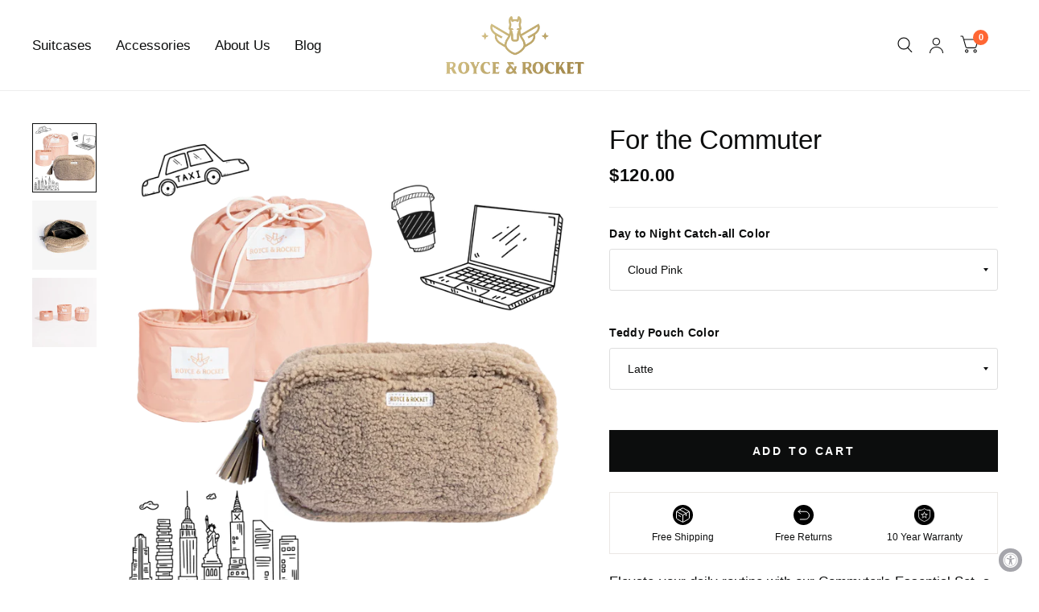

--- FILE ---
content_type: text/html; charset=utf-8
request_url: https://royceandrocket.com/collections/gifts-under-100/products/for-the-commuter
body_size: 48774
content:
<!doctype html>
<html class="no-js" lang="en">
<head>

<!-- Google Tag Manager -->
<script>(function(w,d,s,l,i){w[l]=w[l]||[];w[l].push({'gtm.start':
new Date().getTime(),event:'gtm.js'});var f=d.getElementsByTagName(s)[0],
j=d.createElement(s),dl=l!='dataLayer'?'&l='+l:'';j.async=true;j.src=
'https://www.googletagmanager.com/gtm.js?id='+i+dl;f.parentNode.insertBefore(j,f);
})(window,document,'script','dataLayer','GTM-M3VPBFM');</script>
<!-- End Google Tag Manager --> 

<!-- Google Tag Manager -->
<script>(function(w,d,s,l,i){w[l]=w[l]||[];w[l].push({'gtm.start':
new Date().getTime(),event:'gtm.js'});var f=d.getElementsByTagName(s)[0],
j=d.createElement(s),dl=l!='dataLayer'?'&l='+l:'';j.async=true;j.src=
'https://www.googletagmanager.com/gtm.js?id='+i+dl;f.parentNode.insertBefore(j,f);
})(window,document,'script','dataLayer','GTM-5H26GRFM');</script>
<!-- End Google Tag Manager -->
  
	<meta charset="utf-8">
	<meta http-equiv="X-UA-Compatible" content="IE=edge,chrome=1">
	<meta name="viewport" content="width=device-width, initial-scale=1, maximum-scale=5, viewport-fit=cover">
	<meta name="theme-color" content="#ffffff">
	<link rel="canonical" href="https://royceandrocket.com/products/for-the-commuter">
	<link rel="preconnect" href="https://cdn.shopify.com" crossorigin>
	<link rel="preload" as="style" href="//royceandrocket.com/cdn/shop/t/67/assets/app.css?v=95566792614588167331712335979">



<link rel="preload" as="script" href="//royceandrocket.com/cdn/shop/t/67/assets/animations.min.js?v=75815849954749443751712335979">

<link rel="preload" as="script" href="//royceandrocket.com/cdn/shop/t/67/assets/vendor.min.js?v=14404165831613794561712335979">
<link rel="preload" as="script" href="//royceandrocket.com/cdn/shop/t/67/assets/app.min.js?v=182252936050354997131712335979">

<script>
window.lazySizesConfig = window.lazySizesConfig || {};
window.lazySizesConfig.expand = 150;
window.lazySizesConfig.loadMode = 1;
window.lazySizesConfig.loadHidden = false;
</script>


	<link rel="icon" type="image/png" href="//royceandrocket.com/cdn/shop/files/favicon_roy.png?crop=center&height=32&v=1633632112&width=32">

	<title>
	For the Commuter &ndash; Royce and Rocket
	</title>

	
	<meta name="description" content="Elevate your daily routine with our Commuter&#39;s Essential Set, a perfect blend of style and practicality. This set features our plush Teddy Pouch, ideal for keeping your everyday items within easy reach, paired with our innovative Day to Night Catch-alls, ensuring your beauty essentials are organized and accessible. Des">
	


<meta property="og:site_name" content="Royce and Rocket">
<meta property="og:url" content="https://royceandrocket.com/products/for-the-commuter">
<meta property="og:title" content="For the Commuter">
<meta property="og:type" content="product">
<meta property="og:description" content="Elevate your daily routine with our Commuter&#39;s Essential Set, a perfect blend of style and practicality. This set features our plush Teddy Pouch, ideal for keeping your everyday items within easy reach, paired with our innovative Day to Night Catch-alls, ensuring your beauty essentials are organized and accessible. Des"><meta property="og:image" content="http://royceandrocket.com/cdn/shop/files/20.png?v=1699980325">
  <meta property="og:image:secure_url" content="https://royceandrocket.com/cdn/shop/files/20.png?v=1699980325">
  <meta property="og:image:width" content="2203">
  <meta property="og:image:height" content="2366"><meta property="og:price:amount" content="120.00">
  <meta property="og:price:currency" content="USD"><meta name="twitter:card" content="summary_large_image">
<meta name="twitter:title" content="For the Commuter">
<meta name="twitter:description" content="Elevate your daily routine with our Commuter&#39;s Essential Set, a perfect blend of style and practicality. This set features our plush Teddy Pouch, ideal for keeping your everyday items within easy reach, paired with our innovative Day to Night Catch-alls, ensuring your beauty essentials are organized and accessible. Des">


	<link href="//royceandrocket.com/cdn/shop/t/67/assets/app.css?v=95566792614588167331712335979" rel="stylesheet" type="text/css" media="all" />

	<style data-shopify>

	

	

h1,h2,h3,h4,h5,h6,
	.h1,.h2,.h3,.h4,.h5,.h6,
	.logolink.text-logo,
	.customer-addresses .my-address .address-index {
		font-style: normal;
		font-weight: 400;
		font-family: Helvetica;
	}
	body,
	.body-font,
	.thb-product-detail .product-title {
		font-style: normal;
		font-weight: 400;
		font-family: Helvetica;
	}
	:root {
		--font-body-scale: 1.1;
		--font-heading-scale: 1.15;--bg-body: #ffffff;
			--bg-body-rgb: 255, 255, 255;
			--bg-color-side-panel-footer: #fafafa;--color-accent: #0c0d0d;
			--color-accent-rgb: 12, 13, 13;--color-accent2: #ff6633;--color-accent3: #f4f4f4;--color-border: #eeeeee;--color-overlay-rgb: 12, 13, 13;--color-form-border: #dedede;--color-announcement-bar-text: #f6f6f0;--color-announcement-bar-bg: #103a3a;--color-header-bg: #ffffff;
			--color-header-bg-rgb: 255, 255, 255;--color-header-text: #0c0d0d;
			--color-header-text-rgb: 12, 13, 13;--color-header-links: #0c0d0d;--color-header-links-hover: #c9b479;--color-header-icons: #0c0d0d;--solid-button-label: #ffffff;--outline-button-label: #0c0d0d;--color-price: #0c0d0d;--color-star: #c9b479;--section-spacing-mobile: 50px;--section-spacing-desktop: 85px;--button-border-radius: 0px;--color-badge-text: #ffffff;--color-badge-sold-out: #939393;--color-badge-sale: #c25b41;--badge-corner-radius: 3px;--color-footer-bar-bg: #c9b479;--color-footer-bar-text: #f6f6f0;--color-footer-text: #0c0d0d;
			--color-footer-text-rgb: 12, 13, 13;--color-footer-link: #0c0d0d;--color-footer-link-hover: #c9b479;--color-footer-border: #2b2b2b;
			--color-footer-border-rgb: 43, 43, 43;--color-footer-bg: #f4f4f4;}
</style>


	<script>
		window.theme = window.theme || {};
		theme = {
			settings: {
				money_with_currency_format:"${{amount}}",
				cart_drawer:true},
			routes: {
				root_url: '/',
				cart_url: '/cart',
				cart_add_url: '/cart/add',
				search_url: '/search',
				cart_change_url: '/cart/change',
				cart_update_url: '/cart/update',
				predictive_search_url: '/search/suggest',
			},
			variantStrings: {
        addToCart: `Add to Cart`,
        soldOut: `Sold Out`,
        unavailable: `Unavailable`,
      }
		};
	</script>
	<script>window.performance && window.performance.mark && window.performance.mark('shopify.content_for_header.start');</script><meta name="google-site-verification" content="RPet0woSF1f2Y7smLseADtOxmfWhwBn1653gEJg1un4">
<meta name="google-site-verification" content="HXPM4irFYHKSxM0NrhPvxZntm0RuvqLbA3XJ9YaPAHc">
<meta id="shopify-digital-wallet" name="shopify-digital-wallet" content="/32529907850/digital_wallets/dialog">
<meta name="shopify-checkout-api-token" content="e6b001f0611a37cf40ba256d596acd1b">
<meta id="in-context-paypal-metadata" data-shop-id="32529907850" data-venmo-supported="false" data-environment="production" data-locale="en_US" data-paypal-v4="true" data-currency="USD">
<link rel="alternate" type="application/json+oembed" href="https://royceandrocket.com/products/for-the-commuter.oembed">
<script async="async" src="/checkouts/internal/preloads.js?locale=en-US"></script>
<link rel="preconnect" href="https://shop.app" crossorigin="anonymous">
<script async="async" src="https://shop.app/checkouts/internal/preloads.js?locale=en-US&shop_id=32529907850" crossorigin="anonymous"></script>
<script id="apple-pay-shop-capabilities" type="application/json">{"shopId":32529907850,"countryCode":"US","currencyCode":"USD","merchantCapabilities":["supports3DS"],"merchantId":"gid:\/\/shopify\/Shop\/32529907850","merchantName":"Royce and Rocket","requiredBillingContactFields":["postalAddress","email"],"requiredShippingContactFields":["postalAddress","email"],"shippingType":"shipping","supportedNetworks":["visa","masterCard","amex","discover","elo","jcb"],"total":{"type":"pending","label":"Royce and Rocket","amount":"1.00"},"shopifyPaymentsEnabled":true,"supportsSubscriptions":true}</script>
<script id="shopify-features" type="application/json">{"accessToken":"e6b001f0611a37cf40ba256d596acd1b","betas":["rich-media-storefront-analytics"],"domain":"royceandrocket.com","predictiveSearch":true,"shopId":32529907850,"locale":"en"}</script>
<script>var Shopify = Shopify || {};
Shopify.shop = "royce-and-rocket.myshopify.com";
Shopify.locale = "en";
Shopify.currency = {"active":"USD","rate":"1.0"};
Shopify.country = "US";
Shopify.theme = {"name":"Spring Theme 2024 - Creative Updates Only","id":134492258442,"schema_name":"Habitat","schema_version":"1.3.1","theme_store_id":1581,"role":"main"};
Shopify.theme.handle = "null";
Shopify.theme.style = {"id":null,"handle":null};
Shopify.cdnHost = "royceandrocket.com/cdn";
Shopify.routes = Shopify.routes || {};
Shopify.routes.root = "/";</script>
<script type="module">!function(o){(o.Shopify=o.Shopify||{}).modules=!0}(window);</script>
<script>!function(o){function n(){var o=[];function n(){o.push(Array.prototype.slice.apply(arguments))}return n.q=o,n}var t=o.Shopify=o.Shopify||{};t.loadFeatures=n(),t.autoloadFeatures=n()}(window);</script>
<script>
  window.ShopifyPay = window.ShopifyPay || {};
  window.ShopifyPay.apiHost = "shop.app\/pay";
  window.ShopifyPay.redirectState = null;
</script>
<script id="shop-js-analytics" type="application/json">{"pageType":"product"}</script>
<script defer="defer" async type="module" src="//royceandrocket.com/cdn/shopifycloud/shop-js/modules/v2/client.init-shop-cart-sync_WVOgQShq.en.esm.js"></script>
<script defer="defer" async type="module" src="//royceandrocket.com/cdn/shopifycloud/shop-js/modules/v2/chunk.common_C_13GLB1.esm.js"></script>
<script defer="defer" async type="module" src="//royceandrocket.com/cdn/shopifycloud/shop-js/modules/v2/chunk.modal_CLfMGd0m.esm.js"></script>
<script type="module">
  await import("//royceandrocket.com/cdn/shopifycloud/shop-js/modules/v2/client.init-shop-cart-sync_WVOgQShq.en.esm.js");
await import("//royceandrocket.com/cdn/shopifycloud/shop-js/modules/v2/chunk.common_C_13GLB1.esm.js");
await import("//royceandrocket.com/cdn/shopifycloud/shop-js/modules/v2/chunk.modal_CLfMGd0m.esm.js");

  window.Shopify.SignInWithShop?.initShopCartSync?.({"fedCMEnabled":true,"windoidEnabled":true});

</script>
<script defer="defer" async type="module" src="//royceandrocket.com/cdn/shopifycloud/shop-js/modules/v2/client.payment-terms_BWmiNN46.en.esm.js"></script>
<script defer="defer" async type="module" src="//royceandrocket.com/cdn/shopifycloud/shop-js/modules/v2/chunk.common_C_13GLB1.esm.js"></script>
<script defer="defer" async type="module" src="//royceandrocket.com/cdn/shopifycloud/shop-js/modules/v2/chunk.modal_CLfMGd0m.esm.js"></script>
<script type="module">
  await import("//royceandrocket.com/cdn/shopifycloud/shop-js/modules/v2/client.payment-terms_BWmiNN46.en.esm.js");
await import("//royceandrocket.com/cdn/shopifycloud/shop-js/modules/v2/chunk.common_C_13GLB1.esm.js");
await import("//royceandrocket.com/cdn/shopifycloud/shop-js/modules/v2/chunk.modal_CLfMGd0m.esm.js");

  
</script>
<script>
  window.Shopify = window.Shopify || {};
  if (!window.Shopify.featureAssets) window.Shopify.featureAssets = {};
  window.Shopify.featureAssets['shop-js'] = {"shop-cart-sync":["modules/v2/client.shop-cart-sync_DuR37GeY.en.esm.js","modules/v2/chunk.common_C_13GLB1.esm.js","modules/v2/chunk.modal_CLfMGd0m.esm.js"],"init-fed-cm":["modules/v2/client.init-fed-cm_BucUoe6W.en.esm.js","modules/v2/chunk.common_C_13GLB1.esm.js","modules/v2/chunk.modal_CLfMGd0m.esm.js"],"shop-toast-manager":["modules/v2/client.shop-toast-manager_B0JfrpKj.en.esm.js","modules/v2/chunk.common_C_13GLB1.esm.js","modules/v2/chunk.modal_CLfMGd0m.esm.js"],"init-shop-cart-sync":["modules/v2/client.init-shop-cart-sync_WVOgQShq.en.esm.js","modules/v2/chunk.common_C_13GLB1.esm.js","modules/v2/chunk.modal_CLfMGd0m.esm.js"],"shop-button":["modules/v2/client.shop-button_B_U3bv27.en.esm.js","modules/v2/chunk.common_C_13GLB1.esm.js","modules/v2/chunk.modal_CLfMGd0m.esm.js"],"init-windoid":["modules/v2/client.init-windoid_DuP9q_di.en.esm.js","modules/v2/chunk.common_C_13GLB1.esm.js","modules/v2/chunk.modal_CLfMGd0m.esm.js"],"shop-cash-offers":["modules/v2/client.shop-cash-offers_BmULhtno.en.esm.js","modules/v2/chunk.common_C_13GLB1.esm.js","modules/v2/chunk.modal_CLfMGd0m.esm.js"],"pay-button":["modules/v2/client.pay-button_CrPSEbOK.en.esm.js","modules/v2/chunk.common_C_13GLB1.esm.js","modules/v2/chunk.modal_CLfMGd0m.esm.js"],"init-customer-accounts":["modules/v2/client.init-customer-accounts_jNk9cPYQ.en.esm.js","modules/v2/client.shop-login-button_DJ5ldayH.en.esm.js","modules/v2/chunk.common_C_13GLB1.esm.js","modules/v2/chunk.modal_CLfMGd0m.esm.js"],"avatar":["modules/v2/client.avatar_BTnouDA3.en.esm.js"],"checkout-modal":["modules/v2/client.checkout-modal_pBPyh9w8.en.esm.js","modules/v2/chunk.common_C_13GLB1.esm.js","modules/v2/chunk.modal_CLfMGd0m.esm.js"],"init-shop-for-new-customer-accounts":["modules/v2/client.init-shop-for-new-customer-accounts_BUoCy7a5.en.esm.js","modules/v2/client.shop-login-button_DJ5ldayH.en.esm.js","modules/v2/chunk.common_C_13GLB1.esm.js","modules/v2/chunk.modal_CLfMGd0m.esm.js"],"init-customer-accounts-sign-up":["modules/v2/client.init-customer-accounts-sign-up_CnczCz9H.en.esm.js","modules/v2/client.shop-login-button_DJ5ldayH.en.esm.js","modules/v2/chunk.common_C_13GLB1.esm.js","modules/v2/chunk.modal_CLfMGd0m.esm.js"],"init-shop-email-lookup-coordinator":["modules/v2/client.init-shop-email-lookup-coordinator_CzjY5t9o.en.esm.js","modules/v2/chunk.common_C_13GLB1.esm.js","modules/v2/chunk.modal_CLfMGd0m.esm.js"],"shop-follow-button":["modules/v2/client.shop-follow-button_CsYC63q7.en.esm.js","modules/v2/chunk.common_C_13GLB1.esm.js","modules/v2/chunk.modal_CLfMGd0m.esm.js"],"shop-login-button":["modules/v2/client.shop-login-button_DJ5ldayH.en.esm.js","modules/v2/chunk.common_C_13GLB1.esm.js","modules/v2/chunk.modal_CLfMGd0m.esm.js"],"shop-login":["modules/v2/client.shop-login_B9ccPdmx.en.esm.js","modules/v2/chunk.common_C_13GLB1.esm.js","modules/v2/chunk.modal_CLfMGd0m.esm.js"],"lead-capture":["modules/v2/client.lead-capture_D0K_KgYb.en.esm.js","modules/v2/chunk.common_C_13GLB1.esm.js","modules/v2/chunk.modal_CLfMGd0m.esm.js"],"payment-terms":["modules/v2/client.payment-terms_BWmiNN46.en.esm.js","modules/v2/chunk.common_C_13GLB1.esm.js","modules/v2/chunk.modal_CLfMGd0m.esm.js"]};
</script>
<script>(function() {
  var isLoaded = false;
  function asyncLoad() {
    if (isLoaded) return;
    isLoaded = true;
    var urls = ["https:\/\/cookie-bar.conversionbear.com\/script?app=cookie_consent\u0026shop=royce-and-rocket.myshopify.com","https:\/\/accessibly.app\/public\/widget\/run.js?shop=royce-and-rocket.myshopify.com","https:\/\/static.shareasale.com\/json\/shopify\/deduplication.js?shop=royce-and-rocket.myshopify.com","https:\/\/static.shareasale.com\/json\/shopify\/shareasale-tracking.js?sasmid=127210\u0026ssmtid=19038\u0026shop=royce-and-rocket.myshopify.com","https:\/\/static-us.afterpay.com\/shopify\/afterpay-attract\/afterpay-attract-widget.js?shop=royce-and-rocket.myshopify.com","https:\/\/cdn.nfcube.com\/instafeed-b92396bd0dd48bda85a761ef770aaea8.js?shop=royce-and-rocket.myshopify.com","https:\/\/cdn.commoninja.com\/sdk\/latest\/commonninja.js?shop=royce-and-rocket.myshopify.com","https:\/\/static.klaviyo.com\/onsite\/js\/klaviyo.js?company_id=U82dVB\u0026shop=royce-and-rocket.myshopify.com","https:\/\/cdn.hextom.com\/js\/quickannouncementbar.js?shop=royce-and-rocket.myshopify.com"];
    for (var i = 0; i < urls.length; i++) {
      var s = document.createElement('script');
      s.type = 'text/javascript';
      s.async = true;
      s.src = urls[i];
      var x = document.getElementsByTagName('script')[0];
      x.parentNode.insertBefore(s, x);
    }
  };
  if(window.attachEvent) {
    window.attachEvent('onload', asyncLoad);
  } else {
    window.addEventListener('load', asyncLoad, false);
  }
})();</script>
<script id="__st">var __st={"a":32529907850,"offset":-18000,"reqid":"7679c1b1-0b21-4fff-8631-b3ed66d52326-1769701833","pageurl":"royceandrocket.com\/collections\/gifts-under-100\/products\/for-the-commuter","u":"18541c4fb3f0","p":"product","rtyp":"product","rid":7829553348746};</script>
<script>window.ShopifyPaypalV4VisibilityTracking = true;</script>
<script id="captcha-bootstrap">!function(){'use strict';const t='contact',e='account',n='new_comment',o=[[t,t],['blogs',n],['comments',n],[t,'customer']],c=[[e,'customer_login'],[e,'guest_login'],[e,'recover_customer_password'],[e,'create_customer']],r=t=>t.map((([t,e])=>`form[action*='/${t}']:not([data-nocaptcha='true']) input[name='form_type'][value='${e}']`)).join(','),a=t=>()=>t?[...document.querySelectorAll(t)].map((t=>t.form)):[];function s(){const t=[...o],e=r(t);return a(e)}const i='password',u='form_key',d=['recaptcha-v3-token','g-recaptcha-response','h-captcha-response',i],f=()=>{try{return window.sessionStorage}catch{return}},m='__shopify_v',_=t=>t.elements[u];function p(t,e,n=!1){try{const o=window.sessionStorage,c=JSON.parse(o.getItem(e)),{data:r}=function(t){const{data:e,action:n}=t;return t[m]||n?{data:e,action:n}:{data:t,action:n}}(c);for(const[e,n]of Object.entries(r))t.elements[e]&&(t.elements[e].value=n);n&&o.removeItem(e)}catch(o){console.error('form repopulation failed',{error:o})}}const l='form_type',E='cptcha';function T(t){t.dataset[E]=!0}const w=window,h=w.document,L='Shopify',v='ce_forms',y='captcha';let A=!1;((t,e)=>{const n=(g='f06e6c50-85a8-45c8-87d0-21a2b65856fe',I='https://cdn.shopify.com/shopifycloud/storefront-forms-hcaptcha/ce_storefront_forms_captcha_hcaptcha.v1.5.2.iife.js',D={infoText:'Protected by hCaptcha',privacyText:'Privacy',termsText:'Terms'},(t,e,n)=>{const o=w[L][v],c=o.bindForm;if(c)return c(t,g,e,D).then(n);var r;o.q.push([[t,g,e,D],n]),r=I,A||(h.body.append(Object.assign(h.createElement('script'),{id:'captcha-provider',async:!0,src:r})),A=!0)});var g,I,D;w[L]=w[L]||{},w[L][v]=w[L][v]||{},w[L][v].q=[],w[L][y]=w[L][y]||{},w[L][y].protect=function(t,e){n(t,void 0,e),T(t)},Object.freeze(w[L][y]),function(t,e,n,w,h,L){const[v,y,A,g]=function(t,e,n){const i=e?o:[],u=t?c:[],d=[...i,...u],f=r(d),m=r(i),_=r(d.filter((([t,e])=>n.includes(e))));return[a(f),a(m),a(_),s()]}(w,h,L),I=t=>{const e=t.target;return e instanceof HTMLFormElement?e:e&&e.form},D=t=>v().includes(t);t.addEventListener('submit',(t=>{const e=I(t);if(!e)return;const n=D(e)&&!e.dataset.hcaptchaBound&&!e.dataset.recaptchaBound,o=_(e),c=g().includes(e)&&(!o||!o.value);(n||c)&&t.preventDefault(),c&&!n&&(function(t){try{if(!f())return;!function(t){const e=f();if(!e)return;const n=_(t);if(!n)return;const o=n.value;o&&e.removeItem(o)}(t);const e=Array.from(Array(32),(()=>Math.random().toString(36)[2])).join('');!function(t,e){_(t)||t.append(Object.assign(document.createElement('input'),{type:'hidden',name:u})),t.elements[u].value=e}(t,e),function(t,e){const n=f();if(!n)return;const o=[...t.querySelectorAll(`input[type='${i}']`)].map((({name:t})=>t)),c=[...d,...o],r={};for(const[a,s]of new FormData(t).entries())c.includes(a)||(r[a]=s);n.setItem(e,JSON.stringify({[m]:1,action:t.action,data:r}))}(t,e)}catch(e){console.error('failed to persist form',e)}}(e),e.submit())}));const S=(t,e)=>{t&&!t.dataset[E]&&(n(t,e.some((e=>e===t))),T(t))};for(const o of['focusin','change'])t.addEventListener(o,(t=>{const e=I(t);D(e)&&S(e,y())}));const B=e.get('form_key'),M=e.get(l),P=B&&M;t.addEventListener('DOMContentLoaded',(()=>{const t=y();if(P)for(const e of t)e.elements[l].value===M&&p(e,B);[...new Set([...A(),...v().filter((t=>'true'===t.dataset.shopifyCaptcha))])].forEach((e=>S(e,t)))}))}(h,new URLSearchParams(w.location.search),n,t,e,['guest_login'])})(!0,!0)}();</script>
<script integrity="sha256-4kQ18oKyAcykRKYeNunJcIwy7WH5gtpwJnB7kiuLZ1E=" data-source-attribution="shopify.loadfeatures" defer="defer" src="//royceandrocket.com/cdn/shopifycloud/storefront/assets/storefront/load_feature-a0a9edcb.js" crossorigin="anonymous"></script>
<script crossorigin="anonymous" defer="defer" src="//royceandrocket.com/cdn/shopifycloud/storefront/assets/shopify_pay/storefront-65b4c6d7.js?v=20250812"></script>
<script data-source-attribution="shopify.dynamic_checkout.dynamic.init">var Shopify=Shopify||{};Shopify.PaymentButton=Shopify.PaymentButton||{isStorefrontPortableWallets:!0,init:function(){window.Shopify.PaymentButton.init=function(){};var t=document.createElement("script");t.src="https://royceandrocket.com/cdn/shopifycloud/portable-wallets/latest/portable-wallets.en.js",t.type="module",document.head.appendChild(t)}};
</script>
<script data-source-attribution="shopify.dynamic_checkout.buyer_consent">
  function portableWalletsHideBuyerConsent(e){var t=document.getElementById("shopify-buyer-consent"),n=document.getElementById("shopify-subscription-policy-button");t&&n&&(t.classList.add("hidden"),t.setAttribute("aria-hidden","true"),n.removeEventListener("click",e))}function portableWalletsShowBuyerConsent(e){var t=document.getElementById("shopify-buyer-consent"),n=document.getElementById("shopify-subscription-policy-button");t&&n&&(t.classList.remove("hidden"),t.removeAttribute("aria-hidden"),n.addEventListener("click",e))}window.Shopify?.PaymentButton&&(window.Shopify.PaymentButton.hideBuyerConsent=portableWalletsHideBuyerConsent,window.Shopify.PaymentButton.showBuyerConsent=portableWalletsShowBuyerConsent);
</script>
<script data-source-attribution="shopify.dynamic_checkout.cart.bootstrap">document.addEventListener("DOMContentLoaded",(function(){function t(){return document.querySelector("shopify-accelerated-checkout-cart, shopify-accelerated-checkout")}if(t())Shopify.PaymentButton.init();else{new MutationObserver((function(e,n){t()&&(Shopify.PaymentButton.init(),n.disconnect())})).observe(document.body,{childList:!0,subtree:!0})}}));
</script>
<link id="shopify-accelerated-checkout-styles" rel="stylesheet" media="screen" href="https://royceandrocket.com/cdn/shopifycloud/portable-wallets/latest/accelerated-checkout-backwards-compat.css" crossorigin="anonymous">
<style id="shopify-accelerated-checkout-cart">
        #shopify-buyer-consent {
  margin-top: 1em;
  display: inline-block;
  width: 100%;
}

#shopify-buyer-consent.hidden {
  display: none;
}

#shopify-subscription-policy-button {
  background: none;
  border: none;
  padding: 0;
  text-decoration: underline;
  font-size: inherit;
  cursor: pointer;
}

#shopify-subscription-policy-button::before {
  box-shadow: none;
}

      </style>

<script>window.performance && window.performance.mark && window.performance.mark('shopify.content_for_header.end');</script> <!-- Header hook for plugins -->

	<script>document.documentElement.className = document.documentElement.className.replace('no-js', 'js');</script>
  
    <!-- Yotpo reviews plugin -->
    <script type="text/javascript">(function e(){var e=document.createElement("script");e.type="text/javascript",e.async=true,e.src="//staticw2.yotpo.com/huvPpCpxt3j1XsmgLQtFR7YKbJtkdwpcTnFi2MAs/widget.js";var t=document.getElementsByTagName("script")[0];t.parentNode.insertBefore(e,t)})();</script>

<!-- Start Clarity Tracking Code -->
  <script type="text/javascript">
    (function(c,l,a,r,i,t,y){
        c[a]=c[a]||function(){(c[a].q=c[a].q||[]).push(arguments)};
        t=l.createElement(r);t.async=1;t.src="https://www.clarity.ms/tag/"+i;
        y=l.getElementsByTagName(r)[0];y.parentNode.insertBefore(t,y);
    })(window, document, "clarity", "script", "ijc4sqw69x");
</script>
<!-- End Clarity Tracking Code -->
  
  <!-- "snippets/shogun-head.liquid" was not rendered, the associated app was uninstalled -->

<!-- Start MyRegistry Javascript -->
<!-- <script type='text/javascript' xml='space'> (function() { var as = document.createElement('script'); as.type = 'text/javascript'; as.async = true; as.src = 'https://www.myregistry.com/ScriptPlatform/Shopify/AddToMrButton.js?siteKey=d2LUex5MWBhr6e39HvTOBA2&version=' + (new Date().getTime()); var s = document.getElementsByTagName('script')[0]; s.parentNode.insertBefore(as, s); })(); </script> -->
<!-- End MyRegistry Javascript -->
<!-- BEGIN app block: shopify://apps/warnify-pro-warnings/blocks/main/b82106ea-6172-4ab0-814f-17df1cb2b18a --><!-- BEGIN app snippet: product -->
<script>    var Elspw = {        params: {            money_format: "${{amount}}",            cart: {                "total_price" : 0,                "attributes": {},                "items" : [                ]            }        }    };    Elspw.params.product = {        "id": 7829553348746,        "title": "For the Commuter",        "handle": "for-the-commuter",        "tags": ["Accessory","Bundle","Holiday Set","Kit"],        "variants":[{"id":43964110241930,"qty":84 === null ? 999 : 84,"title":"Cloud Pink \/ Latte","policy":"deny"},{"id":43964110274698,"qty":79 === null ? 999 : 79,"title":"Cloud Pink \/ Raspberry","policy":"deny"},{"id":43964110307466,"qty":108 === null ? 999 : 108,"title":"Tobacco \/ Latte","policy":"deny"},{"id":43964110340234,"qty":103 === null ? 999 : 103,"title":"Tobacco \/ Raspberry","policy":"deny"}],        "collection_ids":[261419237514,270214529162,298730619018,299249303690,299091460234,261514133642,299043782794,294777847946]    };</script><!-- END app snippet --><!-- BEGIN app snippet: settings -->
  <script>    (function(){      Elspw.loadScript=function(a,b){var c=document.createElement("script");c.type="text/javascript",c.readyState?c.onreadystatechange=function(){"loaded"!=c.readyState&&"complete"!=c.readyState||(c.onreadystatechange=null,b())}:c.onload=function(){b()},c.src=a,document.getElementsByTagName("head")[0].appendChild(c)};      Elspw.config= {"enabled":true,"grid_enabled":1,"button":"form[action*=\"/cart/add\"] [type=submit], form[action*=\"/cart/add\"] .add_to_cart, form[action*=\"/cart/add\"] .shopify-payment-button__button, form[action*=\"/cart/add\"] .shopify-payment-button__more-options","css":"","tag":"Els PW","alerts":[{"id":20199,"shop_id":15330,"enabled":1,"name":"Prop 65","settings":{"checkout_allowed":true,"line_item_property":null},"design_settings":"{\"icon_path\":\"https:\\/\\/cdn.shopify.com\\/s\\/files\\/1\\/1821\\/7783\\/files\\/warning.png?v=1649752195\",\"cancelBtn\":{\"enabled\":false}}","checkout_settings":null,"message":"<p><span style=\"box-sizing: border-box; font-weight: bold; color: #2b2e38; font-family: HelveticaNeue, 'Helvetica Neue', Helvetica, Arial, sans-serif; font-size: 17.6px; background-color: #ffffff;\">WARNING</span><span style=\"color: #2b2e38; font-family: HelveticaNeue, 'Helvetica Neue', Helvetica, Arial, sans-serif; font-size: 17.6px; background-color: #ffffff;\">: These products can expose you to chemicals including lead or DINP, which is known to the State of California to cause cancer and birth defects or other reproductive harm. For more information go to&nbsp;&nbsp;</span><a style=\"box-sizing: border-box; color: #0081a3; text-decoration-line: none; background: #ffffff; font-family: HelveticaNeue, 'Helvetica Neue', Helvetica, Arial, sans-serif; font-size: 17.6px;\" href=\"http://www.p65warnings.ca.gov/\" target=\"_blank\" rel=\"noopener\">www.P65Warnings.ca.gov&nbsp;</a></p>","based_on":"all","one_time":0,"geo_enabled":1,"geo":{"provinces":{"US":["CA"]},"countries":["US"]},"created_at":"2022-06-03T14:08:52.000000Z","updated_at":"2022-08-15T14:43:28.000000Z","tag":"Els PW 20199"}],"cdn":"https://s3.amazonaws.com/els-apps/product-warnings/","theme_app_extensions_enabled":1} ;    })(Elspw)  </script>  <script defer src="https://cdn.shopify.com/extensions/019bff42-56bc-7947-9ebc-4d3173e72ea8/cli-22/assets/app.js"></script>

<script>
  Elspw.params.elsGeoScriptPath = "https://cdn.shopify.com/extensions/019bff42-56bc-7947-9ebc-4d3173e72ea8/cli-22/assets/els.geo.js";
  Elspw.params.remodalScriptPath = "https://cdn.shopify.com/extensions/019bff42-56bc-7947-9ebc-4d3173e72ea8/cli-22/assets/remodal.js";
  Elspw.params.cssPath = "https://cdn.shopify.com/extensions/019bff42-56bc-7947-9ebc-4d3173e72ea8/cli-22/assets/app.css";
</script><!-- END app snippet --><!-- BEGIN app snippet: elspw-jsons -->



  <script type="application/json" id="elspw-product">
    
          {        "id": 7829553348746,        "title": "For the Commuter",        "handle": "for-the-commuter",        "tags": ["Accessory","Bundle","Holiday Set","Kit"],        "variants":[{"id":43964110241930,"qty":84,"title":"Cloud Pink \/ Latte","policy":"deny"},{"id":43964110274698,"qty":79,"title":"Cloud Pink \/ Raspberry","policy":"deny"},{"id":43964110307466,"qty":108,"title":"Tobacco \/ Latte","policy":"deny"},{"id":43964110340234,"qty":103,"title":"Tobacco \/ Raspberry","policy":"deny"}],        "collection_ids":[261419237514,270214529162,298730619018,299249303690,299091460234,261514133642,299043782794,294777847946]      }    
  </script>



<!-- END app snippet -->


<!-- END app block --><!-- BEGIN app block: shopify://apps/tolstoy-shoppable-video-quiz/blocks/widget-block/06fa8282-42ff-403e-b67c-1936776aed11 -->




                























<script
  type="module"
  async
  src="https://widget.gotolstoy.com/we/widget.js"
  data-shop=royce-and-rocket.myshopify.com
  data-app-key=2c40886c-74e9-44a4-a9ac-767e5c9b56ec
  data-should-use-cache=true
  data-cache-version=""
  data-product-gallery-projects="[]"
  data-collection-gallery-projects="[]"
  data-product-id=7829553348746
  data-template-name="product.gift-set"
  data-ot-ignore
>
</script>
<script
  type="text/javascript"
  nomodule
  async
  src="https://widget.gotolstoy.com/widget/widget.js"
  data-shop=royce-and-rocket.myshopify.com
  data-app-key=2c40886c-74e9-44a4-a9ac-767e5c9b56ec
  data-should-use-cache=true
  data-cache-version=""
  data-product-gallery-projects="[]"
  data-collection-gallery-projects="[]"
  data-product-id=7829553348746
  data-collection-id=299091460234
  data-template-name="product.gift-set"
  data-ot-ignore
></script>
<script
  type="module"
  async
  src="https://play.gotolstoy.com/widget-v2/widget.js"
  id="tolstoy-widget-script"
  data-shop=royce-and-rocket.myshopify.com
  data-app-key=2c40886c-74e9-44a4-a9ac-767e5c9b56ec
  data-should-use-cache=true
  data-cache-version=""
  data-product-gallery-projects="[]"
  data-collection-gallery-projects="[]"
  data-product-id=7829553348746
  data-collection-id=299091460234
  data-shop-assistant-enabled="false"
  data-search-bar-widget-enabled="false"
  data-template-name="product.gift-set"
  data-customer-id=""
  data-ot-ignore
></script>
<script>
  window.tolstoyCurrencySymbol = '$';
  window.tolstoyMoneyFormat = '${{amount}}';
</script>
<script>
  window.tolstoyDebug = {
    enable: () => {
      fetch('/cart/update.js', {
        method: 'POST',
        headers: { 'Content-Type': 'application/json' },
        body: JSON.stringify({ attributes: { TolstoyDebugEnabled: 'true' } })
      })
      .then(response => response.json())
      .then(() => window.location.reload());
    },
    disable: () => {
      fetch('/cart/update.js', {
        method: 'POST',
        headers: { 'Content-Type': 'application/json' },
        body: JSON.stringify({ attributes: { TolstoyDebugEnabled: null } })
      })
      .then(response => response.json())
      .then(() => window.location.reload())
    },
    status: async () => {
      const response = await fetch('/cart.js');
      const json = await response.json();
      console.log(json.attributes);
    }
  }
</script>

<!-- END app block --><!-- BEGIN app block: shopify://apps/essential-announcer/blocks/app-embed/93b5429f-c8d6-4c33-ae14-250fd84f361b --><script>
  
    window.essentialAnnouncementConfigs = [];
  
  window.essentialAnnouncementMeta = {
    productCollections: [{"id":261419237514,"handle":"accessories","title":"Accessories","updated_at":"2026-01-28T07:06:23-05:00","body_html":"\u003cspan style=\"font-weight: 400;\" data-mce-fragment=\"1\" data-mce-style=\"font-weight: 400;\"\u003eEverything you need to organize for more.\u003c\/span\u003e","published_at":"2021-06-03T17:01:55-04:00","sort_order":"manual","template_suffix":"accessories","disjunctive":false,"rules":[{"column":"tag","relation":"equals","condition":"Accessory"},{"column":"type","relation":"not_equals","condition":"Landing Page"}],"published_scope":"global"},{"id":270214529162,"handle":"all-products","title":"All Products","updated_at":"2026-01-28T07:06:23-05:00","body_html":"","published_at":"2022-03-18T06:21:38-04:00","sort_order":"manual","template_suffix":"","disjunctive":false,"rules":[{"column":"variant_price","relation":"greater_than","condition":"0"},{"column":"type","relation":"not_equals","condition":"Landing Page"}],"published_scope":"global"},{"id":298730619018,"handle":"black-friday-sale","title":"Black Friday Sale","updated_at":"2026-01-28T07:06:23-05:00","body_html":"","published_at":"2023-11-07T12:49:55-05:00","sort_order":"best-selling","template_suffix":"","disjunctive":false,"rules":[{"column":"variant_inventory","relation":"greater_than","condition":"0"},{"column":"type","relation":"not_equals","condition":"Landing Page"}],"published_scope":"global"},{"id":299249303690,"handle":"gifts-for-the-commuter","updated_at":"2026-01-28T07:06:23-05:00","published_at":"2023-11-20T17:03:38-05:00","sort_order":"manual","template_suffix":"gifts-for-the-commuter","published_scope":"global","title":"Gifts for The Commuter","body_html":""},{"id":299091460234,"handle":"gifts-under-100","updated_at":"2026-01-28T07:06:23-05:00","published_at":"2023-11-17T14:33:11-05:00","sort_order":"manual","template_suffix":"gifts-under-100","published_scope":"global","title":"Gifts Under $100","body_html":""},{"id":261514133642,"handle":"globo_basis_collection","title":"Globo basis collection - Do not delete","updated_at":"2026-01-28T07:06:23-05:00","body_html":null,"published_at":"2021-06-22T17:21:43-04:00","sort_order":"best-selling","template_suffix":null,"disjunctive":true,"rules":[{"column":"variant_price","relation":"greater_than","condition":"-9999"},{"column":"type","relation":"not_equals","condition":"mw_product_option"}],"published_scope":"global"},{"id":299043782794,"handle":"holiday-gift-guide","title":"Holiday Gift Guide","updated_at":"2026-01-28T07:06:23-05:00","body_html":"","published_at":"2023-11-15T18:05:10-05:00","sort_order":"manual","template_suffix":"holiday-gift-guide","disjunctive":true,"rules":[{"column":"type","relation":"equals","condition":"Holiday Set"},{"column":"tag","relation":"equals","condition":"Holiday Set"}],"published_scope":"global"},{"id":294777847946,"handle":"our-products-1","title":"Our Products","updated_at":"2026-01-28T07:06:23-05:00","body_html":"","published_at":"2023-01-12T15:14:46-05:00","sort_order":"best-selling","template_suffix":"","disjunctive":false,"rules":[{"column":"variant_price","relation":"greater_than","condition":"0"},{"column":"type","relation":"not_equals","condition":"Insurance"},{"column":"type","relation":"not_equals","condition":"Landing Page"}],"published_scope":"global"}],
    productData: {"id":7829553348746,"title":"For the Commuter","handle":"for-the-commuter","description":"\u003cmeta charset=\"utf-8\"\u003e\n\u003cdiv class=\"flex-1 overflow-hidden\"\u003e\n\u003cdiv class=\"react-scroll-to-bottom--css-wkezf-79elbk h-full\"\u003e\n\u003cdiv class=\"react-scroll-to-bottom--css-wkezf-1n7m0yu\"\u003e\n\u003cdiv class=\"flex flex-col text-sm gizmo:pb-9 dark:bg-gray-800 gizmo:dark:bg-transparent\"\u003e\n\u003cdiv class=\"w-full text-token-text-primary border-b border-black\/10 gizmo:border-0 dark:border-gray-900\/50 gizmo:dark:border-0 bg-gray-50 gizmo:bg-transparent dark:bg-[#444654] gizmo:dark:bg-transparent\" data-testid=\"conversation-turn-9\"\u003e\n\u003cdiv class=\"p-4 gizmo:py-2 justify-center text-base md:gap-6 md:py-6 m-auto\"\u003e\n\u003cdiv class=\"flex flex-1 gap-4 text-base mx-auto md:gap-6 gizmo:gap-3 gizmo:md:px-5 gizmo:lg:px-1 gizmo:xl:px-5 md:max-w-2xl lg:max-w-[38rem] gizmo:md:max-w-3xl gizmo:lg:max-w-[40rem] gizmo:xl:max-w-[48rem] xl:max-w-3xl } group final-completion\"\u003e\n\u003cdiv class=\"relative flex w-[calc(100%-50px)] flex-col gizmo:w-full lg:w-[calc(100%-115px)] agent-turn\"\u003e\n\u003cdiv class=\"flex-col gap-1 md:gap-3\"\u003e\n\u003cdiv class=\"flex flex-grow flex-col max-w-full gap-3 gizmo:gap-0\"\u003e\n\u003cdiv data-message-author-role=\"assistant\" data-message-id=\"005b7afa-60c4-4bd0-b8c2-fc1e7ed1dfd7\" class=\"min-h-[20px] text-message peer flex flex-col items-start gap-3 whitespace-pre-wrap break-words peer-[.text-message]:mt-5 overflow-x-auto\"\u003e\n\u003cdiv class=\"markdown prose w-full break-words dark:prose-invert light\"\u003e\n\u003cp\u003eElevate your daily routine with our Commuter's Essential Set, a perfect blend of style and practicality. This set features our plush Teddy Pouch, ideal for keeping your everyday items within easy reach, paired with our innovative Day to Night Catch-alls, ensuring your beauty essentials are organized and accessible. Designed for the dynamic urbanite, this duo promises to streamline your daily routine while adding a touch of chic organization. \u003c\/p\u003e\n\u003c\/div\u003e\n\u003c\/div\u003e\n\u003c\/div\u003e\n\u003c\/div\u003e\n\u003c\/div\u003e\n\u003c\/div\u003e\n\u003c\/div\u003e\n\u003c\/div\u003e\n\u003c\/div\u003e\n\u003c\/div\u003e\n\u003c\/div\u003e\n\u003c\/div\u003e","published_at":"2023-11-09T11:53:01-05:00","created_at":"2023-11-08T12:22:10-05:00","vendor":"Royce and Rocket","type":"Holiday Set","tags":["Accessory","Bundle","Holiday Set","Kit"],"price":12000,"price_min":12000,"price_max":12000,"available":true,"price_varies":false,"compare_at_price":null,"compare_at_price_min":0,"compare_at_price_max":0,"compare_at_price_varies":false,"variants":[{"id":43964110241930,"title":"Cloud Pink \/ Latte","option1":"Cloud Pink","option2":"Latte","option3":null,"sku":"gs-com-be\/pk-001","requires_shipping":true,"taxable":true,"featured_image":{"id":33168031940746,"product_id":7829553348746,"position":1,"created_at":"2023-11-14T11:45:13-05:00","updated_at":"2023-11-14T11:45:25-05:00","alt":"Cloud Pink \/ Latte","width":2203,"height":2366,"src":"\/\/royceandrocket.com\/cdn\/shop\/files\/20.png?v=1699980325","variant_ids":[43964110241930]},"available":true,"name":"For the Commuter - Cloud Pink \/ Latte","public_title":"Cloud Pink \/ Latte","options":["Cloud Pink","Latte"],"price":12000,"weight":0,"compare_at_price":null,"inventory_management":"shopify","barcode":"850049053525","featured_media":{"alt":"Cloud Pink \/ Latte","id":25506412036234,"position":1,"preview_image":{"aspect_ratio":0.931,"height":2366,"width":2203,"src":"\/\/royceandrocket.com\/cdn\/shop\/files\/20.png?v=1699980325"}},"requires_selling_plan":false,"selling_plan_allocations":[]},{"id":43964110274698,"title":"Cloud Pink \/ Raspberry","option1":"Cloud Pink","option2":"Raspberry","option3":null,"sku":"gs-com-ra\/pk-001","requires_shipping":true,"taxable":true,"featured_image":{"id":33168032268426,"product_id":7829553348746,"position":4,"created_at":"2023-11-14T11:45:13-05:00","updated_at":"2023-11-15T17:16:08-05:00","alt":"Cloud Pink \/ Raspberry","width":2203,"height":2366,"src":"\/\/royceandrocket.com\/cdn\/shop\/files\/21.png?v=1700086568","variant_ids":[43964110274698]},"available":true,"name":"For the Commuter - Cloud Pink \/ Raspberry","public_title":"Cloud Pink \/ Raspberry","options":["Cloud Pink","Raspberry"],"price":12000,"weight":0,"compare_at_price":null,"inventory_management":"shopify","barcode":"850049053532","featured_media":{"alt":"Cloud Pink \/ Raspberry","id":25506412069002,"position":4,"preview_image":{"aspect_ratio":0.931,"height":2366,"width":2203,"src":"\/\/royceandrocket.com\/cdn\/shop\/files\/21.png?v=1700086568"}},"requires_selling_plan":false,"selling_plan_allocations":[]},{"id":43964110307466,"title":"Tobacco \/ Latte","option1":"Tobacco","option2":"Latte","option3":null,"sku":"gs-com-be\/to-001","requires_shipping":true,"taxable":true,"featured_image":{"id":33168032039050,"product_id":7829553348746,"position":7,"created_at":"2023-11-14T11:45:13-05:00","updated_at":"2023-11-15T17:16:08-05:00","alt":"Tobacco \/ Latte","width":2203,"height":2366,"src":"\/\/royceandrocket.com\/cdn\/shop\/files\/19.png?v=1700086568","variant_ids":[43964110307466]},"available":true,"name":"For the Commuter - Tobacco \/ Latte","public_title":"Tobacco \/ Latte","options":["Tobacco","Latte"],"price":12000,"weight":0,"compare_at_price":null,"inventory_management":"shopify","barcode":"850049053549","featured_media":{"alt":"Tobacco \/ Latte","id":25506412003466,"position":7,"preview_image":{"aspect_ratio":0.931,"height":2366,"width":2203,"src":"\/\/royceandrocket.com\/cdn\/shop\/files\/19.png?v=1700086568"}},"requires_selling_plan":false,"selling_plan_allocations":[]},{"id":43964110340234,"title":"Tobacco \/ Raspberry","option1":"Tobacco","option2":"Raspberry","option3":null,"sku":"gs-com-ra\/to-001","requires_shipping":true,"taxable":true,"featured_image":{"id":33168031973514,"product_id":7829553348746,"position":10,"created_at":"2023-11-14T11:45:13-05:00","updated_at":"2023-11-14T11:45:25-05:00","alt":"Tobacco \/ Raspberry","width":2203,"height":2366,"src":"\/\/royceandrocket.com\/cdn\/shop\/files\/18.png?v=1699980325","variant_ids":[43964110340234]},"available":true,"name":"For the Commuter - Tobacco \/ Raspberry","public_title":"Tobacco \/ Raspberry","options":["Tobacco","Raspberry"],"price":12000,"weight":0,"compare_at_price":null,"inventory_management":"shopify","barcode":"850049053556","featured_media":{"alt":"Tobacco \/ Raspberry","id":25506412101770,"position":10,"preview_image":{"aspect_ratio":0.931,"height":2366,"width":2203,"src":"\/\/royceandrocket.com\/cdn\/shop\/files\/18.png?v=1699980325"}},"requires_selling_plan":false,"selling_plan_allocations":[]}],"images":["\/\/royceandrocket.com\/cdn\/shop\/files\/20.png?v=1699980325","\/\/royceandrocket.com\/cdn\/shop\/files\/TeddyEDITED-24of25copy_59215979-0308-4435-b0d4-7dea2dac0c8d.jpg?v=1699980325","\/\/royceandrocket.com\/cdn\/shop\/files\/16.png?v=1700086568","\/\/royceandrocket.com\/cdn\/shop\/files\/21.png?v=1700086568","\/\/royceandrocket.com\/cdn\/shop\/files\/TeddyEDITED-23of25copy_f3201b15-ba9c-49bb-980b-cebdd99c839a.jpg?v=1700086568","\/\/royceandrocket.com\/cdn\/shop\/files\/16_35993c1e-c0fb-4f70-bb23-771b4c37b055.png?v=1700086568","\/\/royceandrocket.com\/cdn\/shop\/files\/19.png?v=1700086568","\/\/royceandrocket.com\/cdn\/shop\/files\/TeddyEDITED-24of25copy_04b73bfa-cbbf-4ad3-9753-5b6a8470fe48.jpg?v=1699980325","\/\/royceandrocket.com\/cdn\/shop\/files\/15_dbe384c9-0880-4745-a2f9-32280fc433ba.png?v=1699980325","\/\/royceandrocket.com\/cdn\/shop\/files\/18.png?v=1699980325","\/\/royceandrocket.com\/cdn\/shop\/files\/TeddyEDITED-23of25copy_5beb14d5-71d5-4f7d-bc3a-5ed997f0b0c8.jpg?v=1699980325","\/\/royceandrocket.com\/cdn\/shop\/files\/15_72582614-1843-4c48-8ed6-5271f7b89eeb.png?v=1699980325"],"featured_image":"\/\/royceandrocket.com\/cdn\/shop\/files\/20.png?v=1699980325","options":["Day to Night Catch-all Color","Teddy Pouch Color"],"media":[{"alt":"Cloud Pink \/ Latte","id":25506412036234,"position":1,"preview_image":{"aspect_ratio":0.931,"height":2366,"width":2203,"src":"\/\/royceandrocket.com\/cdn\/shop\/files\/20.png?v=1699980325"},"aspect_ratio":0.931,"height":2366,"media_type":"image","src":"\/\/royceandrocket.com\/cdn\/shop\/files\/20.png?v=1699980325","width":2203},{"alt":"Cloud Pink \/ Latte","id":25506249900170,"position":2,"preview_image":{"aspect_ratio":0.931,"height":2366,"width":2203,"src":"\/\/royceandrocket.com\/cdn\/shop\/files\/TeddyEDITED-24of25copy_59215979-0308-4435-b0d4-7dea2dac0c8d.jpg?v=1699980325"},"aspect_ratio":0.931,"height":2366,"media_type":"image","src":"\/\/royceandrocket.com\/cdn\/shop\/files\/TeddyEDITED-24of25copy_59215979-0308-4435-b0d4-7dea2dac0c8d.jpg?v=1699980325","width":2203},{"alt":"Cloud Pink \/ Latte","id":25476504354954,"position":3,"preview_image":{"aspect_ratio":0.931,"height":2366,"width":2203,"src":"\/\/royceandrocket.com\/cdn\/shop\/files\/16.png?v=1700086568"},"aspect_ratio":0.931,"height":2366,"media_type":"image","src":"\/\/royceandrocket.com\/cdn\/shop\/files\/16.png?v=1700086568","width":2203},{"alt":"Cloud Pink \/ Raspberry","id":25506412069002,"position":4,"preview_image":{"aspect_ratio":0.931,"height":2366,"width":2203,"src":"\/\/royceandrocket.com\/cdn\/shop\/files\/21.png?v=1700086568"},"aspect_ratio":0.931,"height":2366,"media_type":"image","src":"\/\/royceandrocket.com\/cdn\/shop\/files\/21.png?v=1700086568","width":2203},{"alt":"Cloud Pink \/ Raspberry","id":25506249867402,"position":5,"preview_image":{"aspect_ratio":0.931,"height":2366,"width":2203,"src":"\/\/royceandrocket.com\/cdn\/shop\/files\/TeddyEDITED-23of25copy_f3201b15-ba9c-49bb-980b-cebdd99c839a.jpg?v=1700086568"},"aspect_ratio":0.931,"height":2366,"media_type":"image","src":"\/\/royceandrocket.com\/cdn\/shop\/files\/TeddyEDITED-23of25copy_f3201b15-ba9c-49bb-980b-cebdd99c839a.jpg?v=1700086568","width":2203},{"alt":"Cloud Pink \/ Raspberry","id":25476506615946,"position":6,"preview_image":{"aspect_ratio":0.931,"height":2366,"width":2203,"src":"\/\/royceandrocket.com\/cdn\/shop\/files\/16_35993c1e-c0fb-4f70-bb23-771b4c37b055.png?v=1700086568"},"aspect_ratio":0.931,"height":2366,"media_type":"image","src":"\/\/royceandrocket.com\/cdn\/shop\/files\/16_35993c1e-c0fb-4f70-bb23-771b4c37b055.png?v=1700086568","width":2203},{"alt":"Tobacco \/ Latte","id":25506412003466,"position":7,"preview_image":{"aspect_ratio":0.931,"height":2366,"width":2203,"src":"\/\/royceandrocket.com\/cdn\/shop\/files\/19.png?v=1700086568"},"aspect_ratio":0.931,"height":2366,"media_type":"image","src":"\/\/royceandrocket.com\/cdn\/shop\/files\/19.png?v=1700086568","width":2203},{"alt":"Tobacco \/ Latte","id":25506251047050,"position":8,"preview_image":{"aspect_ratio":0.931,"height":2366,"width":2203,"src":"\/\/royceandrocket.com\/cdn\/shop\/files\/TeddyEDITED-24of25copy_04b73bfa-cbbf-4ad3-9753-5b6a8470fe48.jpg?v=1699980325"},"aspect_ratio":0.931,"height":2366,"media_type":"image","src":"\/\/royceandrocket.com\/cdn\/shop\/files\/TeddyEDITED-24of25copy_04b73bfa-cbbf-4ad3-9753-5b6a8470fe48.jpg?v=1699980325","width":2203},{"alt":"Tobacco \/ Latte","id":25476504486026,"position":9,"preview_image":{"aspect_ratio":0.931,"height":2366,"width":2203,"src":"\/\/royceandrocket.com\/cdn\/shop\/files\/15_dbe384c9-0880-4745-a2f9-32280fc433ba.png?v=1699980325"},"aspect_ratio":0.931,"height":2366,"media_type":"image","src":"\/\/royceandrocket.com\/cdn\/shop\/files\/15_dbe384c9-0880-4745-a2f9-32280fc433ba.png?v=1699980325","width":2203},{"alt":"Tobacco \/ Raspberry","id":25506412101770,"position":10,"preview_image":{"aspect_ratio":0.931,"height":2366,"width":2203,"src":"\/\/royceandrocket.com\/cdn\/shop\/files\/18.png?v=1699980325"},"aspect_ratio":0.931,"height":2366,"media_type":"image","src":"\/\/royceandrocket.com\/cdn\/shop\/files\/18.png?v=1699980325","width":2203},{"alt":"Tobacco \/ Raspberry","id":25506251014282,"position":11,"preview_image":{"aspect_ratio":0.931,"height":2366,"width":2203,"src":"\/\/royceandrocket.com\/cdn\/shop\/files\/TeddyEDITED-23of25copy_5beb14d5-71d5-4f7d-bc3a-5ed997f0b0c8.jpg?v=1699980325"},"aspect_ratio":0.931,"height":2366,"media_type":"image","src":"\/\/royceandrocket.com\/cdn\/shop\/files\/TeddyEDITED-23of25copy_5beb14d5-71d5-4f7d-bc3a-5ed997f0b0c8.jpg?v=1699980325","width":2203},{"alt":"Tobacco \/ Raspberry","id":25476506747018,"position":12,"preview_image":{"aspect_ratio":0.931,"height":2366,"width":2203,"src":"\/\/royceandrocket.com\/cdn\/shop\/files\/15_72582614-1843-4c48-8ed6-5271f7b89eeb.png?v=1699980325"},"aspect_ratio":0.931,"height":2366,"media_type":"image","src":"\/\/royceandrocket.com\/cdn\/shop\/files\/15_72582614-1843-4c48-8ed6-5271f7b89eeb.png?v=1699980325","width":2203}],"requires_selling_plan":false,"selling_plan_groups":[],"content":"\u003cmeta charset=\"utf-8\"\u003e\n\u003cdiv class=\"flex-1 overflow-hidden\"\u003e\n\u003cdiv class=\"react-scroll-to-bottom--css-wkezf-79elbk h-full\"\u003e\n\u003cdiv class=\"react-scroll-to-bottom--css-wkezf-1n7m0yu\"\u003e\n\u003cdiv class=\"flex flex-col text-sm gizmo:pb-9 dark:bg-gray-800 gizmo:dark:bg-transparent\"\u003e\n\u003cdiv class=\"w-full text-token-text-primary border-b border-black\/10 gizmo:border-0 dark:border-gray-900\/50 gizmo:dark:border-0 bg-gray-50 gizmo:bg-transparent dark:bg-[#444654] gizmo:dark:bg-transparent\" data-testid=\"conversation-turn-9\"\u003e\n\u003cdiv class=\"p-4 gizmo:py-2 justify-center text-base md:gap-6 md:py-6 m-auto\"\u003e\n\u003cdiv class=\"flex flex-1 gap-4 text-base mx-auto md:gap-6 gizmo:gap-3 gizmo:md:px-5 gizmo:lg:px-1 gizmo:xl:px-5 md:max-w-2xl lg:max-w-[38rem] gizmo:md:max-w-3xl gizmo:lg:max-w-[40rem] gizmo:xl:max-w-[48rem] xl:max-w-3xl } group final-completion\"\u003e\n\u003cdiv class=\"relative flex w-[calc(100%-50px)] flex-col gizmo:w-full lg:w-[calc(100%-115px)] agent-turn\"\u003e\n\u003cdiv class=\"flex-col gap-1 md:gap-3\"\u003e\n\u003cdiv class=\"flex flex-grow flex-col max-w-full gap-3 gizmo:gap-0\"\u003e\n\u003cdiv data-message-author-role=\"assistant\" data-message-id=\"005b7afa-60c4-4bd0-b8c2-fc1e7ed1dfd7\" class=\"min-h-[20px] text-message peer flex flex-col items-start gap-3 whitespace-pre-wrap break-words peer-[.text-message]:mt-5 overflow-x-auto\"\u003e\n\u003cdiv class=\"markdown prose w-full break-words dark:prose-invert light\"\u003e\n\u003cp\u003eElevate your daily routine with our Commuter's Essential Set, a perfect blend of style and practicality. This set features our plush Teddy Pouch, ideal for keeping your everyday items within easy reach, paired with our innovative Day to Night Catch-alls, ensuring your beauty essentials are organized and accessible. Designed for the dynamic urbanite, this duo promises to streamline your daily routine while adding a touch of chic organization. \u003c\/p\u003e\n\u003c\/div\u003e\n\u003c\/div\u003e\n\u003c\/div\u003e\n\u003c\/div\u003e\n\u003c\/div\u003e\n\u003c\/div\u003e\n\u003c\/div\u003e\n\u003c\/div\u003e\n\u003c\/div\u003e\n\u003c\/div\u003e\n\u003c\/div\u003e\n\u003c\/div\u003e"},
    templateName: "product",
    collectionId: 299091460234,
  };
</script>

 
<style>
.essential_annoucement_bar_wrapper {display: none;}
</style>


<script src="https://cdn.shopify.com/extensions/019c0613-2ff3-7390-8dca-972545523656/essential-announcement-bar-76/assets/announcement-bar-essential-apps.js" defer></script>

<!-- END app block --><!-- BEGIN app block: shopify://apps/klaviyo-email-marketing-sms/blocks/klaviyo-onsite-embed/2632fe16-c075-4321-a88b-50b567f42507 -->












  <script async src="https://static.klaviyo.com/onsite/js/U82dVB/klaviyo.js?company_id=U82dVB"></script>
  <script>!function(){if(!window.klaviyo){window._klOnsite=window._klOnsite||[];try{window.klaviyo=new Proxy({},{get:function(n,i){return"push"===i?function(){var n;(n=window._klOnsite).push.apply(n,arguments)}:function(){for(var n=arguments.length,o=new Array(n),w=0;w<n;w++)o[w]=arguments[w];var t="function"==typeof o[o.length-1]?o.pop():void 0,e=new Promise((function(n){window._klOnsite.push([i].concat(o,[function(i){t&&t(i),n(i)}]))}));return e}}})}catch(n){window.klaviyo=window.klaviyo||[],window.klaviyo.push=function(){var n;(n=window._klOnsite).push.apply(n,arguments)}}}}();</script>

  
    <script id="viewed_product">
      if (item == null) {
        var _learnq = _learnq || [];

        var MetafieldReviews = null
        var MetafieldYotpoRating = null
        var MetafieldYotpoCount = null
        var MetafieldLooxRating = null
        var MetafieldLooxCount = null
        var okendoProduct = null
        var okendoProductReviewCount = null
        var okendoProductReviewAverageValue = null
        try {
          // The following fields are used for Customer Hub recently viewed in order to add reviews.
          // This information is not part of __kla_viewed. Instead, it is part of __kla_viewed_reviewed_items
          MetafieldReviews = {"rating":{"scale_min":"1.0","scale_max":"5.0","value":"4.0"},"rating_count":0};
          MetafieldYotpoRating = null
          MetafieldYotpoCount = null
          MetafieldLooxRating = null
          MetafieldLooxCount = null

          okendoProduct = null
          // If the okendo metafield is not legacy, it will error, which then requires the new json formatted data
          if (okendoProduct && 'error' in okendoProduct) {
            okendoProduct = null
          }
          okendoProductReviewCount = okendoProduct ? okendoProduct.reviewCount : null
          okendoProductReviewAverageValue = okendoProduct ? okendoProduct.reviewAverageValue : null
        } catch (error) {
          console.error('Error in Klaviyo onsite reviews tracking:', error);
        }

        var item = {
          Name: "For the Commuter",
          ProductID: 7829553348746,
          Categories: ["Accessories","All Products","Black Friday Sale","Gifts for The Commuter","Gifts Under $100","Globo basis collection - Do not delete","Holiday Gift Guide","Our Products"],
          ImageURL: "https://royceandrocket.com/cdn/shop/files/20_grande.png?v=1699980325",
          URL: "https://royceandrocket.com/products/for-the-commuter",
          Brand: "Royce and Rocket",
          Price: "$120.00",
          Value: "120.00",
          CompareAtPrice: "$0.00"
        };
        _learnq.push(['track', 'Viewed Product', item]);
        _learnq.push(['trackViewedItem', {
          Title: item.Name,
          ItemId: item.ProductID,
          Categories: item.Categories,
          ImageUrl: item.ImageURL,
          Url: item.URL,
          Metadata: {
            Brand: item.Brand,
            Price: item.Price,
            Value: item.Value,
            CompareAtPrice: item.CompareAtPrice
          },
          metafields:{
            reviews: MetafieldReviews,
            yotpo:{
              rating: MetafieldYotpoRating,
              count: MetafieldYotpoCount,
            },
            loox:{
              rating: MetafieldLooxRating,
              count: MetafieldLooxCount,
            },
            okendo: {
              rating: okendoProductReviewAverageValue,
              count: okendoProductReviewCount,
            }
          }
        }]);
      }
    </script>
  




  <script>
    window.klaviyoReviewsProductDesignMode = false
  </script>







<!-- END app block --><script src="https://cdn.shopify.com/extensions/019a0131-ca1b-7172-a6b1-2fadce39ca6e/accessibly-28/assets/acc-main.js" type="text/javascript" defer="defer"></script>
<script src="https://cdn.shopify.com/extensions/6da6ffdd-cf2b-4a18-80e5-578ff81399ca/klarna-on-site-messaging-33/assets/index.js" type="text/javascript" defer="defer"></script>
<link href="https://monorail-edge.shopifysvc.com" rel="dns-prefetch">
<script>(function(){if ("sendBeacon" in navigator && "performance" in window) {try {var session_token_from_headers = performance.getEntriesByType('navigation')[0].serverTiming.find(x => x.name == '_s').description;} catch {var session_token_from_headers = undefined;}var session_cookie_matches = document.cookie.match(/_shopify_s=([^;]*)/);var session_token_from_cookie = session_cookie_matches && session_cookie_matches.length === 2 ? session_cookie_matches[1] : "";var session_token = session_token_from_headers || session_token_from_cookie || "";function handle_abandonment_event(e) {var entries = performance.getEntries().filter(function(entry) {return /monorail-edge.shopifysvc.com/.test(entry.name);});if (!window.abandonment_tracked && entries.length === 0) {window.abandonment_tracked = true;var currentMs = Date.now();var navigation_start = performance.timing.navigationStart;var payload = {shop_id: 32529907850,url: window.location.href,navigation_start,duration: currentMs - navigation_start,session_token,page_type: "product"};window.navigator.sendBeacon("https://monorail-edge.shopifysvc.com/v1/produce", JSON.stringify({schema_id: "online_store_buyer_site_abandonment/1.1",payload: payload,metadata: {event_created_at_ms: currentMs,event_sent_at_ms: currentMs}}));}}window.addEventListener('pagehide', handle_abandonment_event);}}());</script>
<script id="web-pixels-manager-setup">(function e(e,d,r,n,o){if(void 0===o&&(o={}),!Boolean(null===(a=null===(i=window.Shopify)||void 0===i?void 0:i.analytics)||void 0===a?void 0:a.replayQueue)){var i,a;window.Shopify=window.Shopify||{};var t=window.Shopify;t.analytics=t.analytics||{};var s=t.analytics;s.replayQueue=[],s.publish=function(e,d,r){return s.replayQueue.push([e,d,r]),!0};try{self.performance.mark("wpm:start")}catch(e){}var l=function(){var e={modern:/Edge?\/(1{2}[4-9]|1[2-9]\d|[2-9]\d{2}|\d{4,})\.\d+(\.\d+|)|Firefox\/(1{2}[4-9]|1[2-9]\d|[2-9]\d{2}|\d{4,})\.\d+(\.\d+|)|Chrom(ium|e)\/(9{2}|\d{3,})\.\d+(\.\d+|)|(Maci|X1{2}).+ Version\/(15\.\d+|(1[6-9]|[2-9]\d|\d{3,})\.\d+)([,.]\d+|)( \(\w+\)|)( Mobile\/\w+|) Safari\/|Chrome.+OPR\/(9{2}|\d{3,})\.\d+\.\d+|(CPU[ +]OS|iPhone[ +]OS|CPU[ +]iPhone|CPU IPhone OS|CPU iPad OS)[ +]+(15[._]\d+|(1[6-9]|[2-9]\d|\d{3,})[._]\d+)([._]\d+|)|Android:?[ /-](13[3-9]|1[4-9]\d|[2-9]\d{2}|\d{4,})(\.\d+|)(\.\d+|)|Android.+Firefox\/(13[5-9]|1[4-9]\d|[2-9]\d{2}|\d{4,})\.\d+(\.\d+|)|Android.+Chrom(ium|e)\/(13[3-9]|1[4-9]\d|[2-9]\d{2}|\d{4,})\.\d+(\.\d+|)|SamsungBrowser\/([2-9]\d|\d{3,})\.\d+/,legacy:/Edge?\/(1[6-9]|[2-9]\d|\d{3,})\.\d+(\.\d+|)|Firefox\/(5[4-9]|[6-9]\d|\d{3,})\.\d+(\.\d+|)|Chrom(ium|e)\/(5[1-9]|[6-9]\d|\d{3,})\.\d+(\.\d+|)([\d.]+$|.*Safari\/(?![\d.]+ Edge\/[\d.]+$))|(Maci|X1{2}).+ Version\/(10\.\d+|(1[1-9]|[2-9]\d|\d{3,})\.\d+)([,.]\d+|)( \(\w+\)|)( Mobile\/\w+|) Safari\/|Chrome.+OPR\/(3[89]|[4-9]\d|\d{3,})\.\d+\.\d+|(CPU[ +]OS|iPhone[ +]OS|CPU[ +]iPhone|CPU IPhone OS|CPU iPad OS)[ +]+(10[._]\d+|(1[1-9]|[2-9]\d|\d{3,})[._]\d+)([._]\d+|)|Android:?[ /-](13[3-9]|1[4-9]\d|[2-9]\d{2}|\d{4,})(\.\d+|)(\.\d+|)|Mobile Safari.+OPR\/([89]\d|\d{3,})\.\d+\.\d+|Android.+Firefox\/(13[5-9]|1[4-9]\d|[2-9]\d{2}|\d{4,})\.\d+(\.\d+|)|Android.+Chrom(ium|e)\/(13[3-9]|1[4-9]\d|[2-9]\d{2}|\d{4,})\.\d+(\.\d+|)|Android.+(UC? ?Browser|UCWEB|U3)[ /]?(15\.([5-9]|\d{2,})|(1[6-9]|[2-9]\d|\d{3,})\.\d+)\.\d+|SamsungBrowser\/(5\.\d+|([6-9]|\d{2,})\.\d+)|Android.+MQ{2}Browser\/(14(\.(9|\d{2,})|)|(1[5-9]|[2-9]\d|\d{3,})(\.\d+|))(\.\d+|)|K[Aa][Ii]OS\/(3\.\d+|([4-9]|\d{2,})\.\d+)(\.\d+|)/},d=e.modern,r=e.legacy,n=navigator.userAgent;return n.match(d)?"modern":n.match(r)?"legacy":"unknown"}(),u="modern"===l?"modern":"legacy",c=(null!=n?n:{modern:"",legacy:""})[u],f=function(e){return[e.baseUrl,"/wpm","/b",e.hashVersion,"modern"===e.buildTarget?"m":"l",".js"].join("")}({baseUrl:d,hashVersion:r,buildTarget:u}),m=function(e){var d=e.version,r=e.bundleTarget,n=e.surface,o=e.pageUrl,i=e.monorailEndpoint;return{emit:function(e){var a=e.status,t=e.errorMsg,s=(new Date).getTime(),l=JSON.stringify({metadata:{event_sent_at_ms:s},events:[{schema_id:"web_pixels_manager_load/3.1",payload:{version:d,bundle_target:r,page_url:o,status:a,surface:n,error_msg:t},metadata:{event_created_at_ms:s}}]});if(!i)return console&&console.warn&&console.warn("[Web Pixels Manager] No Monorail endpoint provided, skipping logging."),!1;try{return self.navigator.sendBeacon.bind(self.navigator)(i,l)}catch(e){}var u=new XMLHttpRequest;try{return u.open("POST",i,!0),u.setRequestHeader("Content-Type","text/plain"),u.send(l),!0}catch(e){return console&&console.warn&&console.warn("[Web Pixels Manager] Got an unhandled error while logging to Monorail."),!1}}}}({version:r,bundleTarget:l,surface:e.surface,pageUrl:self.location.href,monorailEndpoint:e.monorailEndpoint});try{o.browserTarget=l,function(e){var d=e.src,r=e.async,n=void 0===r||r,o=e.onload,i=e.onerror,a=e.sri,t=e.scriptDataAttributes,s=void 0===t?{}:t,l=document.createElement("script"),u=document.querySelector("head"),c=document.querySelector("body");if(l.async=n,l.src=d,a&&(l.integrity=a,l.crossOrigin="anonymous"),s)for(var f in s)if(Object.prototype.hasOwnProperty.call(s,f))try{l.dataset[f]=s[f]}catch(e){}if(o&&l.addEventListener("load",o),i&&l.addEventListener("error",i),u)u.appendChild(l);else{if(!c)throw new Error("Did not find a head or body element to append the script");c.appendChild(l)}}({src:f,async:!0,onload:function(){if(!function(){var e,d;return Boolean(null===(d=null===(e=window.Shopify)||void 0===e?void 0:e.analytics)||void 0===d?void 0:d.initialized)}()){var d=window.webPixelsManager.init(e)||void 0;if(d){var r=window.Shopify.analytics;r.replayQueue.forEach((function(e){var r=e[0],n=e[1],o=e[2];d.publishCustomEvent(r,n,o)})),r.replayQueue=[],r.publish=d.publishCustomEvent,r.visitor=d.visitor,r.initialized=!0}}},onerror:function(){return m.emit({status:"failed",errorMsg:"".concat(f," has failed to load")})},sri:function(e){var d=/^sha384-[A-Za-z0-9+/=]+$/;return"string"==typeof e&&d.test(e)}(c)?c:"",scriptDataAttributes:o}),m.emit({status:"loading"})}catch(e){m.emit({status:"failed",errorMsg:(null==e?void 0:e.message)||"Unknown error"})}}})({shopId: 32529907850,storefrontBaseUrl: "https://royceandrocket.com",extensionsBaseUrl: "https://extensions.shopifycdn.com/cdn/shopifycloud/web-pixels-manager",monorailEndpoint: "https://monorail-edge.shopifysvc.com/unstable/produce_batch",surface: "storefront-renderer",enabledBetaFlags: ["2dca8a86"],webPixelsConfigList: [{"id":"1776943242","configuration":"{\"accountID\":\"U82dVB\",\"webPixelConfig\":\"eyJlbmFibGVBZGRlZFRvQ2FydEV2ZW50cyI6IHRydWV9\"}","eventPayloadVersion":"v1","runtimeContext":"STRICT","scriptVersion":"524f6c1ee37bacdca7657a665bdca589","type":"APP","apiClientId":123074,"privacyPurposes":["ANALYTICS","MARKETING"],"dataSharingAdjustments":{"protectedCustomerApprovalScopes":["read_customer_address","read_customer_email","read_customer_name","read_customer_personal_data","read_customer_phone"]}},{"id":"843022474","configuration":"{\"masterTagID\":\"19038\",\"merchantID\":\"127210\",\"appPath\":\"https:\/\/daedalus.shareasale.com\",\"storeID\":\"NaN\",\"xTypeMode\":\"NaN\",\"xTypeValue\":\"NaN\",\"channelDedup\":\"NaN\"}","eventPayloadVersion":"v1","runtimeContext":"STRICT","scriptVersion":"f300cca684872f2df140f714437af558","type":"APP","apiClientId":4929191,"privacyPurposes":["ANALYTICS","MARKETING"],"dataSharingAdjustments":{"protectedCustomerApprovalScopes":["read_customer_personal_data"]}},{"id":"519438474","configuration":"{\"config\":\"{\\\"pixel_id\\\":\\\"GT-WPFL2GB\\\",\\\"target_country\\\":\\\"US\\\",\\\"gtag_events\\\":[{\\\"type\\\":\\\"purchase\\\",\\\"action_label\\\":\\\"MC-7CYZ6DXXW9\\\"},{\\\"type\\\":\\\"page_view\\\",\\\"action_label\\\":\\\"MC-7CYZ6DXXW9\\\"},{\\\"type\\\":\\\"view_item\\\",\\\"action_label\\\":\\\"MC-7CYZ6DXXW9\\\"}],\\\"enable_monitoring_mode\\\":false}\"}","eventPayloadVersion":"v1","runtimeContext":"OPEN","scriptVersion":"b2a88bafab3e21179ed38636efcd8a93","type":"APP","apiClientId":1780363,"privacyPurposes":[],"dataSharingAdjustments":{"protectedCustomerApprovalScopes":["read_customer_address","read_customer_email","read_customer_name","read_customer_personal_data","read_customer_phone"]}},{"id":"176324746","configuration":"{\"pixel_id\":\"402989624390071\",\"pixel_type\":\"facebook_pixel\",\"metaapp_system_user_token\":\"-\"}","eventPayloadVersion":"v1","runtimeContext":"OPEN","scriptVersion":"ca16bc87fe92b6042fbaa3acc2fbdaa6","type":"APP","apiClientId":2329312,"privacyPurposes":["ANALYTICS","MARKETING","SALE_OF_DATA"],"dataSharingAdjustments":{"protectedCustomerApprovalScopes":["read_customer_address","read_customer_email","read_customer_name","read_customer_personal_data","read_customer_phone"]}},{"id":"81363082","configuration":"{\"tagID\":\"2614176667441\"}","eventPayloadVersion":"v1","runtimeContext":"STRICT","scriptVersion":"18031546ee651571ed29edbe71a3550b","type":"APP","apiClientId":3009811,"privacyPurposes":["ANALYTICS","MARKETING","SALE_OF_DATA"],"dataSharingAdjustments":{"protectedCustomerApprovalScopes":["read_customer_address","read_customer_email","read_customer_name","read_customer_personal_data","read_customer_phone"]}},{"id":"shopify-app-pixel","configuration":"{}","eventPayloadVersion":"v1","runtimeContext":"STRICT","scriptVersion":"0450","apiClientId":"shopify-pixel","type":"APP","privacyPurposes":["ANALYTICS","MARKETING"]},{"id":"shopify-custom-pixel","eventPayloadVersion":"v1","runtimeContext":"LAX","scriptVersion":"0450","apiClientId":"shopify-pixel","type":"CUSTOM","privacyPurposes":["ANALYTICS","MARKETING"]}],isMerchantRequest: false,initData: {"shop":{"name":"Royce and Rocket","paymentSettings":{"currencyCode":"USD"},"myshopifyDomain":"royce-and-rocket.myshopify.com","countryCode":"US","storefrontUrl":"https:\/\/royceandrocket.com"},"customer":null,"cart":null,"checkout":null,"productVariants":[{"price":{"amount":120.0,"currencyCode":"USD"},"product":{"title":"For the Commuter","vendor":"Royce and Rocket","id":"7829553348746","untranslatedTitle":"For the Commuter","url":"\/products\/for-the-commuter","type":"Holiday Set"},"id":"43964110241930","image":{"src":"\/\/royceandrocket.com\/cdn\/shop\/files\/20.png?v=1699980325"},"sku":"gs-com-be\/pk-001","title":"Cloud Pink \/ Latte","untranslatedTitle":"Cloud Pink \/ Latte"},{"price":{"amount":120.0,"currencyCode":"USD"},"product":{"title":"For the Commuter","vendor":"Royce and Rocket","id":"7829553348746","untranslatedTitle":"For the Commuter","url":"\/products\/for-the-commuter","type":"Holiday Set"},"id":"43964110274698","image":{"src":"\/\/royceandrocket.com\/cdn\/shop\/files\/21.png?v=1700086568"},"sku":"gs-com-ra\/pk-001","title":"Cloud Pink \/ Raspberry","untranslatedTitle":"Cloud Pink \/ Raspberry"},{"price":{"amount":120.0,"currencyCode":"USD"},"product":{"title":"For the Commuter","vendor":"Royce and Rocket","id":"7829553348746","untranslatedTitle":"For the Commuter","url":"\/products\/for-the-commuter","type":"Holiday Set"},"id":"43964110307466","image":{"src":"\/\/royceandrocket.com\/cdn\/shop\/files\/19.png?v=1700086568"},"sku":"gs-com-be\/to-001","title":"Tobacco \/ Latte","untranslatedTitle":"Tobacco \/ Latte"},{"price":{"amount":120.0,"currencyCode":"USD"},"product":{"title":"For the Commuter","vendor":"Royce and Rocket","id":"7829553348746","untranslatedTitle":"For the Commuter","url":"\/products\/for-the-commuter","type":"Holiday Set"},"id":"43964110340234","image":{"src":"\/\/royceandrocket.com\/cdn\/shop\/files\/18.png?v=1699980325"},"sku":"gs-com-ra\/to-001","title":"Tobacco \/ Raspberry","untranslatedTitle":"Tobacco \/ Raspberry"}],"purchasingCompany":null},},"https://royceandrocket.com/cdn","1d2a099fw23dfb22ep557258f5m7a2edbae",{"modern":"","legacy":""},{"shopId":"32529907850","storefrontBaseUrl":"https:\/\/royceandrocket.com","extensionBaseUrl":"https:\/\/extensions.shopifycdn.com\/cdn\/shopifycloud\/web-pixels-manager","surface":"storefront-renderer","enabledBetaFlags":"[\"2dca8a86\"]","isMerchantRequest":"false","hashVersion":"1d2a099fw23dfb22ep557258f5m7a2edbae","publish":"custom","events":"[[\"page_viewed\",{}],[\"product_viewed\",{\"productVariant\":{\"price\":{\"amount\":120.0,\"currencyCode\":\"USD\"},\"product\":{\"title\":\"For the Commuter\",\"vendor\":\"Royce and Rocket\",\"id\":\"7829553348746\",\"untranslatedTitle\":\"For the Commuter\",\"url\":\"\/products\/for-the-commuter\",\"type\":\"Holiday Set\"},\"id\":\"43964110241930\",\"image\":{\"src\":\"\/\/royceandrocket.com\/cdn\/shop\/files\/20.png?v=1699980325\"},\"sku\":\"gs-com-be\/pk-001\",\"title\":\"Cloud Pink \/ Latte\",\"untranslatedTitle\":\"Cloud Pink \/ Latte\"}}]]"});</script><script>
  window.ShopifyAnalytics = window.ShopifyAnalytics || {};
  window.ShopifyAnalytics.meta = window.ShopifyAnalytics.meta || {};
  window.ShopifyAnalytics.meta.currency = 'USD';
  var meta = {"product":{"id":7829553348746,"gid":"gid:\/\/shopify\/Product\/7829553348746","vendor":"Royce and Rocket","type":"Holiday Set","handle":"for-the-commuter","variants":[{"id":43964110241930,"price":12000,"name":"For the Commuter - Cloud Pink \/ Latte","public_title":"Cloud Pink \/ Latte","sku":"gs-com-be\/pk-001"},{"id":43964110274698,"price":12000,"name":"For the Commuter - Cloud Pink \/ Raspberry","public_title":"Cloud Pink \/ Raspberry","sku":"gs-com-ra\/pk-001"},{"id":43964110307466,"price":12000,"name":"For the Commuter - Tobacco \/ Latte","public_title":"Tobacco \/ Latte","sku":"gs-com-be\/to-001"},{"id":43964110340234,"price":12000,"name":"For the Commuter - Tobacco \/ Raspberry","public_title":"Tobacco \/ Raspberry","sku":"gs-com-ra\/to-001"}],"remote":false},"page":{"pageType":"product","resourceType":"product","resourceId":7829553348746,"requestId":"7679c1b1-0b21-4fff-8631-b3ed66d52326-1769701833"}};
  for (var attr in meta) {
    window.ShopifyAnalytics.meta[attr] = meta[attr];
  }
</script>
<script class="analytics">
  (function () {
    var customDocumentWrite = function(content) {
      var jquery = null;

      if (window.jQuery) {
        jquery = window.jQuery;
      } else if (window.Checkout && window.Checkout.$) {
        jquery = window.Checkout.$;
      }

      if (jquery) {
        jquery('body').append(content);
      }
    };

    var hasLoggedConversion = function(token) {
      if (token) {
        return document.cookie.indexOf('loggedConversion=' + token) !== -1;
      }
      return false;
    }

    var setCookieIfConversion = function(token) {
      if (token) {
        var twoMonthsFromNow = new Date(Date.now());
        twoMonthsFromNow.setMonth(twoMonthsFromNow.getMonth() + 2);

        document.cookie = 'loggedConversion=' + token + '; expires=' + twoMonthsFromNow;
      }
    }

    var trekkie = window.ShopifyAnalytics.lib = window.trekkie = window.trekkie || [];
    if (trekkie.integrations) {
      return;
    }
    trekkie.methods = [
      'identify',
      'page',
      'ready',
      'track',
      'trackForm',
      'trackLink'
    ];
    trekkie.factory = function(method) {
      return function() {
        var args = Array.prototype.slice.call(arguments);
        args.unshift(method);
        trekkie.push(args);
        return trekkie;
      };
    };
    for (var i = 0; i < trekkie.methods.length; i++) {
      var key = trekkie.methods[i];
      trekkie[key] = trekkie.factory(key);
    }
    trekkie.load = function(config) {
      trekkie.config = config || {};
      trekkie.config.initialDocumentCookie = document.cookie;
      var first = document.getElementsByTagName('script')[0];
      var script = document.createElement('script');
      script.type = 'text/javascript';
      script.onerror = function(e) {
        var scriptFallback = document.createElement('script');
        scriptFallback.type = 'text/javascript';
        scriptFallback.onerror = function(error) {
                var Monorail = {
      produce: function produce(monorailDomain, schemaId, payload) {
        var currentMs = new Date().getTime();
        var event = {
          schema_id: schemaId,
          payload: payload,
          metadata: {
            event_created_at_ms: currentMs,
            event_sent_at_ms: currentMs
          }
        };
        return Monorail.sendRequest("https://" + monorailDomain + "/v1/produce", JSON.stringify(event));
      },
      sendRequest: function sendRequest(endpointUrl, payload) {
        // Try the sendBeacon API
        if (window && window.navigator && typeof window.navigator.sendBeacon === 'function' && typeof window.Blob === 'function' && !Monorail.isIos12()) {
          var blobData = new window.Blob([payload], {
            type: 'text/plain'
          });

          if (window.navigator.sendBeacon(endpointUrl, blobData)) {
            return true;
          } // sendBeacon was not successful

        } // XHR beacon

        var xhr = new XMLHttpRequest();

        try {
          xhr.open('POST', endpointUrl);
          xhr.setRequestHeader('Content-Type', 'text/plain');
          xhr.send(payload);
        } catch (e) {
          console.log(e);
        }

        return false;
      },
      isIos12: function isIos12() {
        return window.navigator.userAgent.lastIndexOf('iPhone; CPU iPhone OS 12_') !== -1 || window.navigator.userAgent.lastIndexOf('iPad; CPU OS 12_') !== -1;
      }
    };
    Monorail.produce('monorail-edge.shopifysvc.com',
      'trekkie_storefront_load_errors/1.1',
      {shop_id: 32529907850,
      theme_id: 134492258442,
      app_name: "storefront",
      context_url: window.location.href,
      source_url: "//royceandrocket.com/cdn/s/trekkie.storefront.a804e9514e4efded663580eddd6991fcc12b5451.min.js"});

        };
        scriptFallback.async = true;
        scriptFallback.src = '//royceandrocket.com/cdn/s/trekkie.storefront.a804e9514e4efded663580eddd6991fcc12b5451.min.js';
        first.parentNode.insertBefore(scriptFallback, first);
      };
      script.async = true;
      script.src = '//royceandrocket.com/cdn/s/trekkie.storefront.a804e9514e4efded663580eddd6991fcc12b5451.min.js';
      first.parentNode.insertBefore(script, first);
    };
    trekkie.load(
      {"Trekkie":{"appName":"storefront","development":false,"defaultAttributes":{"shopId":32529907850,"isMerchantRequest":null,"themeId":134492258442,"themeCityHash":"9559371626304979718","contentLanguage":"en","currency":"USD","eventMetadataId":"426a3127-666c-4ffe-b847-c1d07ed21f1c"},"isServerSideCookieWritingEnabled":true,"monorailRegion":"shop_domain","enabledBetaFlags":["65f19447","b5387b81"]},"Session Attribution":{},"S2S":{"facebookCapiEnabled":true,"source":"trekkie-storefront-renderer","apiClientId":580111}}
    );

    var loaded = false;
    trekkie.ready(function() {
      if (loaded) return;
      loaded = true;

      window.ShopifyAnalytics.lib = window.trekkie;

      var originalDocumentWrite = document.write;
      document.write = customDocumentWrite;
      try { window.ShopifyAnalytics.merchantGoogleAnalytics.call(this); } catch(error) {};
      document.write = originalDocumentWrite;

      window.ShopifyAnalytics.lib.page(null,{"pageType":"product","resourceType":"product","resourceId":7829553348746,"requestId":"7679c1b1-0b21-4fff-8631-b3ed66d52326-1769701833","shopifyEmitted":true});

      var match = window.location.pathname.match(/checkouts\/(.+)\/(thank_you|post_purchase)/)
      var token = match? match[1]: undefined;
      if (!hasLoggedConversion(token)) {
        setCookieIfConversion(token);
        window.ShopifyAnalytics.lib.track("Viewed Product",{"currency":"USD","variantId":43964110241930,"productId":7829553348746,"productGid":"gid:\/\/shopify\/Product\/7829553348746","name":"For the Commuter - Cloud Pink \/ Latte","price":"120.00","sku":"gs-com-be\/pk-001","brand":"Royce and Rocket","variant":"Cloud Pink \/ Latte","category":"Holiday Set","nonInteraction":true,"remote":false},undefined,undefined,{"shopifyEmitted":true});
      window.ShopifyAnalytics.lib.track("monorail:\/\/trekkie_storefront_viewed_product\/1.1",{"currency":"USD","variantId":43964110241930,"productId":7829553348746,"productGid":"gid:\/\/shopify\/Product\/7829553348746","name":"For the Commuter - Cloud Pink \/ Latte","price":"120.00","sku":"gs-com-be\/pk-001","brand":"Royce and Rocket","variant":"Cloud Pink \/ Latte","category":"Holiday Set","nonInteraction":true,"remote":false,"referer":"https:\/\/royceandrocket.com\/collections\/gifts-under-100\/products\/for-the-commuter"});
      }
    });


        var eventsListenerScript = document.createElement('script');
        eventsListenerScript.async = true;
        eventsListenerScript.src = "//royceandrocket.com/cdn/shopifycloud/storefront/assets/shop_events_listener-3da45d37.js";
        document.getElementsByTagName('head')[0].appendChild(eventsListenerScript);

})();</script>
  <script>
  if (!window.ga || (window.ga && typeof window.ga !== 'function')) {
    window.ga = function ga() {
      (window.ga.q = window.ga.q || []).push(arguments);
      if (window.Shopify && window.Shopify.analytics && typeof window.Shopify.analytics.publish === 'function') {
        window.Shopify.analytics.publish("ga_stub_called", {}, {sendTo: "google_osp_migration"});
      }
      console.error("Shopify's Google Analytics stub called with:", Array.from(arguments), "\nSee https://help.shopify.com/manual/promoting-marketing/pixels/pixel-migration#google for more information.");
    };
    if (window.Shopify && window.Shopify.analytics && typeof window.Shopify.analytics.publish === 'function') {
      window.Shopify.analytics.publish("ga_stub_initialized", {}, {sendTo: "google_osp_migration"});
    }
  }
</script>
<script
  defer
  src="https://royceandrocket.com/cdn/shopifycloud/perf-kit/shopify-perf-kit-3.1.0.min.js"
  data-application="storefront-renderer"
  data-shop-id="32529907850"
  data-render-region="gcp-us-east1"
  data-page-type="product"
  data-theme-instance-id="134492258442"
  data-theme-name="Habitat"
  data-theme-version="1.3.1"
  data-monorail-region="shop_domain"
  data-resource-timing-sampling-rate="10"
  data-shs="true"
  data-shs-beacon="true"
  data-shs-export-with-fetch="true"
  data-shs-logs-sample-rate="1"
  data-shs-beacon-endpoint="https://royceandrocket.com/api/collect"
></script>
</head>
<body class="animations-true template-product template-product-gift-set">
	<a class="screen-reader-shortcut" href="#main-content">Skip to content</a>
	<div id="wrapper">
		<div id="shopify-section-announcement-bar" class="shopify-section announcement-bar-section">

</div>
		<div class="header--sticky"></div>
		<div id="shopify-section-header" class="shopify-section header-section"><header id="header" class="header style3 header--shadow-none">
	<div class="row expanded">
		<div class="small-12 columns"><details class="mobile-toggle-wrapper">
	<summary class="mobile-toggle">
		<span></span>
		<span></span>
		<span></span>
	</summary>
	<nav id="mobile-menu" class="mobile-menu-drawer" role="dialog" tabindex="-1">
	<div class="mobile-menu-content"><ul class="mobile-menu"><li class="">
					<div class="link-container">
				    <a href="/collections/suitcases-2" title="Suitcases">Suitcases</a></div>
			  </li>
		  <li class="">
					<div class="link-container">
				    <a href="/collections/accessories" title="Accessories">Accessories</a></div>
			  </li>
		  <li class="">
					<div class="link-container">
				    <a href="/pages/about" title="About Us">About Us</a></div>
			  </li>
		  <li class="">
					<div class="link-container">
				    <a href="/blogs/our-travel-blog" title="Blog">Blog</a></div>
			  </li>
		  
    </ul><ul class="mobile-secondary-menu">
			</ul>

<ul class="social-links ">
	
	<li><a href="https://www.facebook.com/profile.php?id=100063479366829" class="social facebook" target="_blank" rel="noreferrer" title="Facebook">
<svg aria-hidden="true" focusable="false" role="presentation" class="icon icon-facebook" viewBox="0 0 18 18">
  <path fill="var(--color-accent)" d="M16.42.61c.27 0 .5.1.69.28.19.2.28.42.28.7v15.44c0 .27-.1.5-.28.69a.94.94 0 01-.7.28h-4.39v-6.7h2.25l.31-2.65h-2.56v-1.7c0-.4.1-.72.28-.93.18-.2.5-.32 1-.32h1.37V3.35c-.6-.06-1.27-.1-2.01-.1-1.01 0-1.83.3-2.45.9-.62.6-.93 1.44-.93 2.53v1.97H7.04v2.65h2.24V18H.98c-.28 0-.5-.1-.7-.28a.94.94 0 01-.28-.7V1.59c0-.27.1-.5.28-.69a.94.94 0 01.7-.28h15.44z">
</svg>
 <span>Facebook</span></a></li>
	
	
	
	<li><a href="https://www.instagram.com/royceandrocket/" class="social instagram" target="_blank" rel="noreferrer" title="Instagram">
<svg aria-hidden="true" focusable="false" role="presentation" class="icon icon-instagram" viewBox="0 0 18 18">
  <path fill="var(--color-accent)" d="M8.77 1.58c2.34 0 2.62.01 3.54.05.86.04 1.32.18 1.63.3.41.17.7.35 1.01.66.3.3.5.6.65 1 .12.32.27.78.3 1.64.05.92.06 1.2.06 3.54s-.01 2.62-.05 3.54a4.79 4.79 0 01-.3 1.63c-.17.41-.35.7-.66 1.01-.3.3-.6.5-1.01.66-.31.12-.77.26-1.63.3-.92.04-1.2.05-3.54.05s-2.62 0-3.55-.05a4.79 4.79 0 01-1.62-.3c-.42-.16-.7-.35-1.01-.66-.31-.3-.5-.6-.66-1a4.87 4.87 0 01-.3-1.64c-.04-.92-.05-1.2-.05-3.54s0-2.62.05-3.54c.04-.86.18-1.32.3-1.63.16-.41.35-.7.66-1.01.3-.3.6-.5 1-.65.32-.12.78-.27 1.63-.3.93-.05 1.2-.06 3.55-.06zm0-1.58C6.39 0 6.09.01 5.15.05c-.93.04-1.57.2-2.13.4-.57.23-1.06.54-1.55 1.02C1 1.96.7 2.45.46 3.02c-.22.56-.37 1.2-.4 2.13C0 6.1 0 6.4 0 8.77s.01 2.68.05 3.61c.04.94.2 1.57.4 2.13.23.58.54 1.07 1.02 1.56.49.48.98.78 1.55 1.01.56.22 1.2.37 2.13.4.94.05 1.24.06 3.62.06 2.39 0 2.68-.01 3.62-.05.93-.04 1.57-.2 2.13-.41a4.27 4.27 0 001.55-1.01c.49-.49.79-.98 1.01-1.56.22-.55.37-1.19.41-2.13.04-.93.05-1.23.05-3.61 0-2.39 0-2.68-.05-3.62a6.47 6.47 0 00-.4-2.13 4.27 4.27 0 00-1.02-1.55A4.35 4.35 0 0014.52.46a6.43 6.43 0 00-2.13-.41A69 69 0 008.77 0z"/>
  <path fill="var(--color-accent)" d="M8.8 4a4.5 4.5 0 100 9 4.5 4.5 0 000-9zm0 7.43a2.92 2.92 0 110-5.85 2.92 2.92 0 010 5.85zM13.43 5a1.05 1.05 0 100-2.1 1.05 1.05 0 000 2.1z">
</svg>
 <span>Instagram</span></a></li>
	
	
	
	<li><a href="https://www.pinterest.com/royceandrocketofficial/" class="social pinterest" target="_blank" rel="noreferrer" title="Pinterest">
<svg aria-hidden="true" focusable="false" role="presentation" class="icon icon-pinterest" viewBox="0 0 17 18">
  <path fill="var(--color-accent)" d="M8.48.58a8.42 8.42 0 015.9 2.45 8.42 8.42 0 011.33 10.08 8.28 8.28 0 01-7.23 4.16 8.5 8.5 0 01-2.37-.32c.42-.68.7-1.29.85-1.8l.59-2.29c.14.28.41.52.8.73.4.2.8.31 1.24.31.87 0 1.65-.25 2.34-.75a4.87 4.87 0 001.6-2.05 7.3 7.3 0 00.56-2.93c0-1.3-.5-2.41-1.49-3.36a5.27 5.27 0 00-3.8-1.43c-.93 0-1.8.16-2.58.48A5.23 5.23 0 002.85 8.6c0 .75.14 1.41.43 1.98.28.56.7.96 1.27 1.2.1.04.19.04.26 0 .07-.03.12-.1.15-.2l.18-.68c.05-.15.02-.3-.11-.45a2.35 2.35 0 01-.57-1.63A3.96 3.96 0 018.6 4.8c1.09 0 1.94.3 2.54.89.61.6.92 1.37.92 2.32 0 .8-.11 1.54-.33 2.21a3.97 3.97 0 01-.93 1.62c-.4.4-.87.6-1.4.6-.43 0-.78-.15-1.06-.47-.27-.32-.36-.7-.26-1.13a111.14 111.14 0 01.47-1.6l.18-.73c.06-.26.09-.47.09-.65 0-.36-.1-.66-.28-.89-.2-.23-.47-.35-.83-.35-.45 0-.83.2-1.13.62-.3.41-.46.93-.46 1.56a4.1 4.1 0 00.18 1.15l.06.15c-.6 2.58-.95 4.1-1.08 4.54-.12.55-.16 1.2-.13 1.94a8.4 8.4 0 01-5-7.65c0-2.3.81-4.28 2.44-5.9A8.04 8.04 0 018.48.57z">
</svg>
 <span>Pinterest</span></a></li>
	
	
	
</ul>
</div>
	<div class="thb-mobile-menu-footer">
		<div class="no-js-hidden"><div class="thb-localization-forms">
	<form method="post" action="/localization" id="localization_form" accept-charset="UTF-8" class="shopify-localization-form" enctype="multipart/form-data"><input type="hidden" name="form_type" value="localization" /><input type="hidden" name="utf8" value="✓" /><input type="hidden" name="_method" value="put" /><input type="hidden" name="return_to" value="/collections/gifts-under-100/products/for-the-commuter" />
<div class="select">
			<select name="language_code" class="thb-language-code resize-select">
		    
		      <option value="en" selected="selected">English</option>
		    
		  </select>
		</div><div class="select">
			<select name="currency_code" class="thb-currency-code resize-select">
		    
		      <option value="AFN">
		        Afghanistan (AFN ؋)
		      </option>
		    
		      <option value="EUR">
		        Åland Islands (EUR €)
		      </option>
		    
		      <option value="ALL">
		        Albania (ALL L)
		      </option>
		    
		      <option value="DZD">
		        Algeria (DZD د.ج)
		      </option>
		    
		      <option value="EUR">
		        Andorra (EUR €)
		      </option>
		    
		      <option value="USD">
		        Angola (USD $)
		      </option>
		    
		      <option value="XCD">
		        Anguilla (XCD $)
		      </option>
		    
		      <option value="XCD">
		        Antigua &amp; Barbuda (XCD $)
		      </option>
		    
		      <option value="USD">
		        Argentina (USD $)
		      </option>
		    
		      <option value="AMD">
		        Armenia (AMD դր.)
		      </option>
		    
		      <option value="AWG">
		        Aruba (AWG ƒ)
		      </option>
		    
		      <option value="SHP">
		        Ascension Island (SHP £)
		      </option>
		    
		      <option value="AUD">
		        Australia (AUD $)
		      </option>
		    
		      <option value="EUR">
		        Austria (EUR €)
		      </option>
		    
		      <option value="AZN">
		        Azerbaijan (AZN ₼)
		      </option>
		    
		      <option value="BSD">
		        Bahamas (BSD $)
		      </option>
		    
		      <option value="USD">
		        Bahrain (USD $)
		      </option>
		    
		      <option value="BDT">
		        Bangladesh (BDT ৳)
		      </option>
		    
		      <option value="BBD">
		        Barbados (BBD $)
		      </option>
		    
		      <option value="USD">
		        Belarus (USD $)
		      </option>
		    
		      <option value="EUR">
		        Belgium (EUR €)
		      </option>
		    
		      <option value="BZD">
		        Belize (BZD $)
		      </option>
		    
		      <option value="XOF">
		        Benin (XOF Fr)
		      </option>
		    
		      <option value="USD">
		        Bermuda (USD $)
		      </option>
		    
		      <option value="USD">
		        Bhutan (USD $)
		      </option>
		    
		      <option value="BOB">
		        Bolivia (BOB Bs.)
		      </option>
		    
		      <option value="BAM">
		        Bosnia &amp; Herzegovina (BAM КМ)
		      </option>
		    
		      <option value="BWP">
		        Botswana (BWP P)
		      </option>
		    
		      <option value="USD">
		        Brazil (USD $)
		      </option>
		    
		      <option value="USD">
		        British Indian Ocean Territory (USD $)
		      </option>
		    
		      <option value="USD">
		        British Virgin Islands (USD $)
		      </option>
		    
		      <option value="BND">
		        Brunei (BND $)
		      </option>
		    
		      <option value="EUR">
		        Bulgaria (EUR €)
		      </option>
		    
		      <option value="XOF">
		        Burkina Faso (XOF Fr)
		      </option>
		    
		      <option value="BIF">
		        Burundi (BIF Fr)
		      </option>
		    
		      <option value="KHR">
		        Cambodia (KHR ៛)
		      </option>
		    
		      <option value="XAF">
		        Cameroon (XAF CFA)
		      </option>
		    
		      <option value="CAD">
		        Canada (CAD $)
		      </option>
		    
		      <option value="CVE">
		        Cape Verde (CVE $)
		      </option>
		    
		      <option value="USD">
		        Caribbean Netherlands (USD $)
		      </option>
		    
		      <option value="KYD">
		        Cayman Islands (KYD $)
		      </option>
		    
		      <option value="XAF">
		        Central African Republic (XAF CFA)
		      </option>
		    
		      <option value="XAF">
		        Chad (XAF CFA)
		      </option>
		    
		      <option value="USD">
		        Chile (USD $)
		      </option>
		    
		      <option value="CNY">
		        China (CNY ¥)
		      </option>
		    
		      <option value="AUD">
		        Christmas Island (AUD $)
		      </option>
		    
		      <option value="AUD">
		        Cocos (Keeling) Islands (AUD $)
		      </option>
		    
		      <option value="USD">
		        Colombia (USD $)
		      </option>
		    
		      <option value="KMF">
		        Comoros (KMF Fr)
		      </option>
		    
		      <option value="XAF">
		        Congo - Brazzaville (XAF CFA)
		      </option>
		    
		      <option value="CDF">
		        Congo - Kinshasa (CDF Fr)
		      </option>
		    
		      <option value="NZD">
		        Cook Islands (NZD $)
		      </option>
		    
		      <option value="CRC">
		        Costa Rica (CRC ₡)
		      </option>
		    
		      <option value="XOF">
		        Côte d’Ivoire (XOF Fr)
		      </option>
		    
		      <option value="EUR">
		        Croatia (EUR €)
		      </option>
		    
		      <option value="ANG">
		        Curaçao (ANG ƒ)
		      </option>
		    
		      <option value="EUR">
		        Cyprus (EUR €)
		      </option>
		    
		      <option value="CZK">
		        Czechia (CZK Kč)
		      </option>
		    
		      <option value="DKK">
		        Denmark (DKK kr.)
		      </option>
		    
		      <option value="DJF">
		        Djibouti (DJF Fdj)
		      </option>
		    
		      <option value="XCD">
		        Dominica (XCD $)
		      </option>
		    
		      <option value="DOP">
		        Dominican Republic (DOP $)
		      </option>
		    
		      <option value="USD">
		        Ecuador (USD $)
		      </option>
		    
		      <option value="EGP">
		        Egypt (EGP ج.م)
		      </option>
		    
		      <option value="USD">
		        El Salvador (USD $)
		      </option>
		    
		      <option value="XAF">
		        Equatorial Guinea (XAF CFA)
		      </option>
		    
		      <option value="USD">
		        Eritrea (USD $)
		      </option>
		    
		      <option value="EUR">
		        Estonia (EUR €)
		      </option>
		    
		      <option value="USD">
		        Eswatini (USD $)
		      </option>
		    
		      <option value="ETB">
		        Ethiopia (ETB Br)
		      </option>
		    
		      <option value="FKP">
		        Falkland Islands (FKP £)
		      </option>
		    
		      <option value="DKK">
		        Faroe Islands (DKK kr.)
		      </option>
		    
		      <option value="FJD">
		        Fiji (FJD $)
		      </option>
		    
		      <option value="EUR">
		        Finland (EUR €)
		      </option>
		    
		      <option value="EUR">
		        France (EUR €)
		      </option>
		    
		      <option value="EUR">
		        French Guiana (EUR €)
		      </option>
		    
		      <option value="XPF">
		        French Polynesia (XPF Fr)
		      </option>
		    
		      <option value="EUR">
		        French Southern Territories (EUR €)
		      </option>
		    
		      <option value="XOF">
		        Gabon (XOF Fr)
		      </option>
		    
		      <option value="GMD">
		        Gambia (GMD D)
		      </option>
		    
		      <option value="USD">
		        Georgia (USD $)
		      </option>
		    
		      <option value="EUR">
		        Germany (EUR €)
		      </option>
		    
		      <option value="USD">
		        Ghana (USD $)
		      </option>
		    
		      <option value="GBP">
		        Gibraltar (GBP £)
		      </option>
		    
		      <option value="EUR">
		        Greece (EUR €)
		      </option>
		    
		      <option value="DKK">
		        Greenland (DKK kr.)
		      </option>
		    
		      <option value="XCD">
		        Grenada (XCD $)
		      </option>
		    
		      <option value="EUR">
		        Guadeloupe (EUR €)
		      </option>
		    
		      <option value="GTQ">
		        Guatemala (GTQ Q)
		      </option>
		    
		      <option value="GBP">
		        Guernsey (GBP £)
		      </option>
		    
		      <option value="GNF">
		        Guinea (GNF Fr)
		      </option>
		    
		      <option value="XOF">
		        Guinea-Bissau (XOF Fr)
		      </option>
		    
		      <option value="GYD">
		        Guyana (GYD $)
		      </option>
		    
		      <option value="USD">
		        Haiti (USD $)
		      </option>
		    
		      <option value="HNL">
		        Honduras (HNL L)
		      </option>
		    
		      <option value="HKD">
		        Hong Kong SAR (HKD $)
		      </option>
		    
		      <option value="HUF">
		        Hungary (HUF Ft)
		      </option>
		    
		      <option value="ISK">
		        Iceland (ISK kr)
		      </option>
		    
		      <option value="INR">
		        India (INR ₹)
		      </option>
		    
		      <option value="IDR">
		        Indonesia (IDR Rp)
		      </option>
		    
		      <option value="USD">
		        Iraq (USD $)
		      </option>
		    
		      <option value="EUR">
		        Ireland (EUR €)
		      </option>
		    
		      <option value="GBP">
		        Isle of Man (GBP £)
		      </option>
		    
		      <option value="ILS">
		        Israel (ILS ₪)
		      </option>
		    
		      <option value="EUR">
		        Italy (EUR €)
		      </option>
		    
		      <option value="JMD">
		        Jamaica (JMD $)
		      </option>
		    
		      <option value="JPY">
		        Japan (JPY ¥)
		      </option>
		    
		      <option value="USD">
		        Jersey (USD $)
		      </option>
		    
		      <option value="USD">
		        Jordan (USD $)
		      </option>
		    
		      <option value="KZT">
		        Kazakhstan (KZT ₸)
		      </option>
		    
		      <option value="KES">
		        Kenya (KES KSh)
		      </option>
		    
		      <option value="USD">
		        Kiribati (USD $)
		      </option>
		    
		      <option value="EUR">
		        Kosovo (EUR €)
		      </option>
		    
		      <option value="USD">
		        Kuwait (USD $)
		      </option>
		    
		      <option value="KGS">
		        Kyrgyzstan (KGS som)
		      </option>
		    
		      <option value="LAK">
		        Laos (LAK ₭)
		      </option>
		    
		      <option value="EUR">
		        Latvia (EUR €)
		      </option>
		    
		      <option value="LBP">
		        Lebanon (LBP ل.ل)
		      </option>
		    
		      <option value="USD">
		        Lesotho (USD $)
		      </option>
		    
		      <option value="USD">
		        Liberia (USD $)
		      </option>
		    
		      <option value="USD">
		        Libya (USD $)
		      </option>
		    
		      <option value="CHF">
		        Liechtenstein (CHF CHF)
		      </option>
		    
		      <option value="EUR">
		        Lithuania (EUR €)
		      </option>
		    
		      <option value="EUR">
		        Luxembourg (EUR €)
		      </option>
		    
		      <option value="MOP">
		        Macao SAR (MOP P)
		      </option>
		    
		      <option value="USD">
		        Madagascar (USD $)
		      </option>
		    
		      <option value="MWK">
		        Malawi (MWK MK)
		      </option>
		    
		      <option value="MYR">
		        Malaysia (MYR RM)
		      </option>
		    
		      <option value="MVR">
		        Maldives (MVR MVR)
		      </option>
		    
		      <option value="XOF">
		        Mali (XOF Fr)
		      </option>
		    
		      <option value="EUR">
		        Malta (EUR €)
		      </option>
		    
		      <option value="EUR">
		        Martinique (EUR €)
		      </option>
		    
		      <option value="USD">
		        Mauritania (USD $)
		      </option>
		    
		      <option value="MUR">
		        Mauritius (MUR ₨)
		      </option>
		    
		      <option value="EUR">
		        Mayotte (EUR €)
		      </option>
		    
		      <option value="USD">
		        Mexico (USD $)
		      </option>
		    
		      <option value="MDL">
		        Moldova (MDL L)
		      </option>
		    
		      <option value="EUR">
		        Monaco (EUR €)
		      </option>
		    
		      <option value="MNT">
		        Mongolia (MNT ₮)
		      </option>
		    
		      <option value="EUR">
		        Montenegro (EUR €)
		      </option>
		    
		      <option value="XCD">
		        Montserrat (XCD $)
		      </option>
		    
		      <option value="MAD">
		        Morocco (MAD د.م.)
		      </option>
		    
		      <option value="USD">
		        Mozambique (USD $)
		      </option>
		    
		      <option value="MMK">
		        Myanmar (Burma) (MMK K)
		      </option>
		    
		      <option value="USD">
		        Namibia (USD $)
		      </option>
		    
		      <option value="AUD">
		        Nauru (AUD $)
		      </option>
		    
		      <option value="NPR">
		        Nepal (NPR Rs.)
		      </option>
		    
		      <option value="EUR">
		        Netherlands (EUR €)
		      </option>
		    
		      <option value="XPF">
		        New Caledonia (XPF Fr)
		      </option>
		    
		      <option value="NZD">
		        New Zealand (NZD $)
		      </option>
		    
		      <option value="NIO">
		        Nicaragua (NIO C$)
		      </option>
		    
		      <option value="XOF">
		        Niger (XOF Fr)
		      </option>
		    
		      <option value="NGN">
		        Nigeria (NGN ₦)
		      </option>
		    
		      <option value="NZD">
		        Niue (NZD $)
		      </option>
		    
		      <option value="AUD">
		        Norfolk Island (AUD $)
		      </option>
		    
		      <option value="MKD">
		        North Macedonia (MKD ден)
		      </option>
		    
		      <option value="USD">
		        Norway (USD $)
		      </option>
		    
		      <option value="USD">
		        Oman (USD $)
		      </option>
		    
		      <option value="PKR">
		        Pakistan (PKR ₨)
		      </option>
		    
		      <option value="ILS">
		        Palestinian Territories (ILS ₪)
		      </option>
		    
		      <option value="USD">
		        Panama (USD $)
		      </option>
		    
		      <option value="PGK">
		        Papua New Guinea (PGK K)
		      </option>
		    
		      <option value="PYG">
		        Paraguay (PYG ₲)
		      </option>
		    
		      <option value="PEN">
		        Peru (PEN S/)
		      </option>
		    
		      <option value="PHP">
		        Philippines (PHP ₱)
		      </option>
		    
		      <option value="NZD">
		        Pitcairn Islands (NZD $)
		      </option>
		    
		      <option value="PLN">
		        Poland (PLN zł)
		      </option>
		    
		      <option value="EUR">
		        Portugal (EUR €)
		      </option>
		    
		      <option value="QAR">
		        Qatar (QAR ر.ق)
		      </option>
		    
		      <option value="EUR">
		        Réunion (EUR €)
		      </option>
		    
		      <option value="RON">
		        Romania (RON Lei)
		      </option>
		    
		      <option value="USD">
		        Russia (USD $)
		      </option>
		    
		      <option value="RWF">
		        Rwanda (RWF FRw)
		      </option>
		    
		      <option value="WST">
		        Samoa (WST T)
		      </option>
		    
		      <option value="EUR">
		        San Marino (EUR €)
		      </option>
		    
		      <option value="STD">
		        São Tomé &amp; Príncipe (STD Db)
		      </option>
		    
		      <option value="SAR">
		        Saudi Arabia (SAR ر.س)
		      </option>
		    
		      <option value="XOF">
		        Senegal (XOF Fr)
		      </option>
		    
		      <option value="RSD">
		        Serbia (RSD РСД)
		      </option>
		    
		      <option value="USD">
		        Seychelles (USD $)
		      </option>
		    
		      <option value="SLL">
		        Sierra Leone (SLL Le)
		      </option>
		    
		      <option value="SGD">
		        Singapore (SGD $)
		      </option>
		    
		      <option value="ANG">
		        Sint Maarten (ANG ƒ)
		      </option>
		    
		      <option value="EUR">
		        Slovakia (EUR €)
		      </option>
		    
		      <option value="EUR">
		        Slovenia (EUR €)
		      </option>
		    
		      <option value="SBD">
		        Solomon Islands (SBD $)
		      </option>
		    
		      <option value="USD">
		        Somalia (USD $)
		      </option>
		    
		      <option value="USD">
		        South Africa (USD $)
		      </option>
		    
		      <option value="GBP">
		        South Georgia &amp; South Sandwich Islands (GBP £)
		      </option>
		    
		      <option value="KRW">
		        South Korea (KRW ₩)
		      </option>
		    
		      <option value="USD">
		        South Sudan (USD $)
		      </option>
		    
		      <option value="EUR">
		        Spain (EUR €)
		      </option>
		    
		      <option value="LKR">
		        Sri Lanka (LKR ₨)
		      </option>
		    
		      <option value="EUR">
		        St. Barthélemy (EUR €)
		      </option>
		    
		      <option value="SHP">
		        St. Helena (SHP £)
		      </option>
		    
		      <option value="XCD">
		        St. Kitts &amp; Nevis (XCD $)
		      </option>
		    
		      <option value="XCD">
		        St. Lucia (XCD $)
		      </option>
		    
		      <option value="EUR">
		        St. Martin (EUR €)
		      </option>
		    
		      <option value="EUR">
		        St. Pierre &amp; Miquelon (EUR €)
		      </option>
		    
		      <option value="XCD">
		        St. Vincent &amp; Grenadines (XCD $)
		      </option>
		    
		      <option value="USD">
		        Sudan (USD $)
		      </option>
		    
		      <option value="USD">
		        Suriname (USD $)
		      </option>
		    
		      <option value="USD">
		        Svalbard &amp; Jan Mayen (USD $)
		      </option>
		    
		      <option value="SEK">
		        Sweden (SEK kr)
		      </option>
		    
		      <option value="CHF">
		        Switzerland (CHF CHF)
		      </option>
		    
		      <option value="TWD">
		        Taiwan (TWD $)
		      </option>
		    
		      <option value="TJS">
		        Tajikistan (TJS ЅМ)
		      </option>
		    
		      <option value="TZS">
		        Tanzania (TZS Sh)
		      </option>
		    
		      <option value="THB">
		        Thailand (THB ฿)
		      </option>
		    
		      <option value="USD">
		        Timor-Leste (USD $)
		      </option>
		    
		      <option value="XOF">
		        Togo (XOF Fr)
		      </option>
		    
		      <option value="NZD">
		        Tokelau (NZD $)
		      </option>
		    
		      <option value="TOP">
		        Tonga (TOP T$)
		      </option>
		    
		      <option value="TTD">
		        Trinidad &amp; Tobago (TTD $)
		      </option>
		    
		      <option value="GBP">
		        Tristan da Cunha (GBP £)
		      </option>
		    
		      <option value="USD">
		        Tunisia (USD $)
		      </option>
		    
		      <option value="USD">
		        Türkiye (USD $)
		      </option>
		    
		      <option value="USD">
		        Turkmenistan (USD $)
		      </option>
		    
		      <option value="USD">
		        Turks &amp; Caicos Islands (USD $)
		      </option>
		    
		      <option value="AUD">
		        Tuvalu (AUD $)
		      </option>
		    
		      <option value="USD">
		        U.S. Outlying Islands (USD $)
		      </option>
		    
		      <option value="UGX">
		        Uganda (UGX USh)
		      </option>
		    
		      <option value="UAH">
		        Ukraine (UAH ₴)
		      </option>
		    
		      <option value="AED">
		        United Arab Emirates (AED د.إ)
		      </option>
		    
		      <option value="GBP">
		        United Kingdom (GBP £)
		      </option>
		    
		      <option value="USD" selected="selected">
		        United States (USD $)
		      </option>
		    
		      <option value="UYU">
		        Uruguay (UYU $U)
		      </option>
		    
		      <option value="UZS">
		        Uzbekistan (UZS so'm)
		      </option>
		    
		      <option value="VUV">
		        Vanuatu (VUV Vt)
		      </option>
		    
		      <option value="EUR">
		        Vatican City (EUR €)
		      </option>
		    
		      <option value="USD">
		        Venezuela (USD $)
		      </option>
		    
		      <option value="VND">
		        Vietnam (VND ₫)
		      </option>
		    
		      <option value="XPF">
		        Wallis &amp; Futuna (XPF Fr)
		      </option>
		    
		      <option value="MAD">
		        Western Sahara (MAD د.م.)
		      </option>
		    
		      <option value="YER">
		        Yemen (YER ﷼)
		      </option>
		    
		      <option value="USD">
		        Zambia (USD $)
		      </option>
		    
		      <option value="USD">
		        Zimbabwe (USD $)
		      </option>
		    
		  </select>
		</div><noscript>
			<button class="text-button">Update country/region</button>
		</noscript>
	</form>
</div></div><a class="thb-mobile-account-link" href="/account/login" title="Login
">
<svg width="19" height="21" viewBox="0 0 19 21" fill="none" xmlns="http://www.w3.org/2000/svg">
<path d="M9.3486 1C15.5436 1 15.5436 10.4387 9.3486 10.4387C3.15362 10.4387 3.15362 1 9.3486 1ZM1 19.9202C1.6647 9.36485 17.4579 9.31167 18.0694 19.9468L17.0857 20C16.5539 10.6145 2.56869 10.6411 2.01034 19.9734L1.02659 19.9202H1ZM9.3486 2.01034C4.45643 2.01034 4.45643 9.42836 9.3486 9.42836C14.2408 9.42836 14.2408 2.01034 9.3486 2.01034Z" fill="var(--color-header-icons, --color-accent)" stroke="var(--color-header-icons, --color-accent)" stroke-width="0.1"/>
</svg>
 Login
</a></div>
</nav>
<link rel="stylesheet" href="//royceandrocket.com/cdn/shop/t/67/assets/mobile-menu.css?v=19776850645256089811712335979" media="print" onload="this.media='all'">
<noscript><link href="//royceandrocket.com/cdn/shop/t/67/assets/mobile-menu.css?v=19776850645256089811712335979" rel="stylesheet" type="text/css" media="all" /></noscript>

</details>

<nav class="full-menu">
	<ul class="thb-full-menu" role="menubar"><li class="" >
		    <a href="/collections/suitcases-2"  title="Suitcases">Suitcases</a></li><li class="" >
		    <a href="/collections/accessories"  title="Accessories">Accessories</a></li><li class="" >
		    <a href="/pages/about"  title="About Us">About Us</a></li><li class="" >
		    <a href="/blogs/our-travel-blog"  title="Blog">Blog</a></li></ul>
</nav>


	<a class="logolink" href="/">
		<img
			src="//royceandrocket.com/cdn/shop/files/new_logo_2x_6f5f5dce-96ac-4798-9824-6a1a0f910dc4.png?v=1649429146"
			class="logoimg"
			alt="Royce and Rocket"
			width="658"
			height="274"
		>
	</a>

<div class="thb-secondary-area">
	<a class="thb-secondary-item" href="/search" id="quick-search" title="Search">
<svg width="19" height="20" viewBox="0 0 19 20" fill="none" xmlns="http://www.w3.org/2000/svg">
<path d="M13 13.5L17.7495 18.5M15 8C15 11.866 11.866 15 8 15C4.13401 15 1 11.866 1 8C1 4.13401 4.13401 1 8 1C11.866 1 15 4.13401 15 8Z" stroke="var(--color-header-icons, --color-accent)" stroke-width="1.2" stroke-linecap="round" stroke-linejoin="round"/>
</svg>
</a>
	
    <a class="thb-secondary-item thb-secondary-myaccount" href="/account/login" title="My Account">
<svg width="19" height="21" viewBox="0 0 19 21" fill="none" xmlns="http://www.w3.org/2000/svg">
<path d="M9.3486 1C15.5436 1 15.5436 10.4387 9.3486 10.4387C3.15362 10.4387 3.15362 1 9.3486 1ZM1 19.9202C1.6647 9.36485 17.4579 9.31167 18.0694 19.9468L17.0857 20C16.5539 10.6145 2.56869 10.6411 2.01034 19.9734L1.02659 19.9202H1ZM9.3486 2.01034C4.45643 2.01034 4.45643 9.42836 9.3486 9.42836C14.2408 9.42836 14.2408 2.01034 9.3486 2.01034Z" fill="var(--color-header-icons, --color-accent)" stroke="var(--color-header-icons, --color-accent)" stroke-width="0.1"/>
</svg>
</a>
  
	<a class="thb-secondary-item thb-secondary-cart" href="/cart" id="cart-drawer-toggle"><div class="thb-secondary-item-icon">
<svg width="23" height="22" viewBox="0 0 23 22" fill="none" xmlns="http://www.w3.org/2000/svg">
<path d="M4.42858 4.45C4.12482 4.45 3.87858 4.69624 3.87858 5C3.87858 5.30376 4.12482 5.55 4.42858 5.55V4.45ZM22.3714 5L22.9003 5.1511C22.9477 4.98515 22.9145 4.80658 22.8105 4.66879C22.7066 4.53101 22.544 4.45 22.3714 4.45V5ZM19.7316 14.2396L20.2604 14.3907L19.7316 14.2396ZM18.1931 15.4V15.95V15.4ZM8.60688 15.4V15.95V15.4ZM7.06844 14.2396L6.53961 14.3907L7.06844 14.2396ZM3.45149 1.58022L3.98033 1.42913V1.42913L3.45149 1.58022ZM2.68227 1L2.68227 0.45H2.68227V1ZM1 0.45C0.696243 0.45 0.45 0.696243 0.45 1C0.45 1.30376 0.696243 1.55 1 1.55V0.45ZM9.25 19.4C9.25 19.9799 8.7799 20.45 8.2 20.45V21.55C9.38741 21.55 10.35 20.5874 10.35 19.4H9.25ZM8.2 20.45C7.6201 20.45 7.15 19.9799 7.15 19.4H6.05C6.05 20.5874 7.01259 21.55 8.2 21.55V20.45ZM7.15 19.4C7.15 18.8201 7.6201 18.35 8.2 18.35V17.25C7.01259 17.25 6.05 18.2126 6.05 19.4H7.15ZM8.2 18.35C8.7799 18.35 9.25 18.8201 9.25 19.4H10.35C10.35 18.2126 9.38741 17.25 8.2 17.25V18.35ZM19.65 19.4C19.65 19.9799 19.1799 20.45 18.6 20.45V21.55C19.7874 21.55 20.75 20.5874 20.75 19.4H19.65ZM18.6 20.45C18.0201 20.45 17.55 19.9799 17.55 19.4H16.45C16.45 20.5874 17.4126 21.55 18.6 21.55V20.45ZM17.55 19.4C17.55 18.8201 18.0201 18.35 18.6 18.35V17.25C17.4126 17.25 16.45 18.2126 16.45 19.4H17.55ZM18.6 18.35C19.1799 18.35 19.65 18.8201 19.65 19.4H20.75C20.75 18.2126 19.7874 17.25 18.6 17.25V18.35ZM4.42858 5.55H22.3714V4.45H4.42858V5.55ZM21.8426 4.8489L19.2027 14.0885L20.2604 14.3907L22.9003 5.1511L21.8426 4.8489ZM19.2027 14.0885C19.14 14.3079 19.0076 14.5009 18.8254 14.6383L19.4878 15.5164C19.8608 15.2351 20.132 14.8399 20.2604 14.3907L19.2027 14.0885ZM18.8254 14.6383C18.6433 14.7757 18.4213 14.85 18.1931 14.85V15.95C18.6603 15.95 19.1148 15.7978 19.4878 15.5164L18.8254 14.6383ZM18.1931 14.85H8.60688V15.95H18.1931V14.85ZM8.60688 14.85C8.37871 14.85 8.15674 14.7757 7.97458 14.6383L7.31216 15.5164C7.68516 15.7978 8.13967 15.95 8.60688 15.95V14.85ZM7.97458 14.6383C7.79241 14.5009 7.65997 14.3079 7.59728 14.0885L6.53961 14.3907C6.66796 14.8399 6.93916 15.2351 7.31216 15.5164L7.97458 14.6383ZM7.59728 14.0885L3.98033 1.42913L2.92265 1.73132L6.53961 14.3907L7.59728 14.0885ZM3.98033 1.42913C3.89974 1.14705 3.72945 0.898895 3.49524 0.72223L2.83282 1.60041C2.87619 1.63313 2.90773 1.67908 2.92265 1.73132L3.98033 1.42913ZM3.49524 0.72223C3.26103 0.545564 2.97564 0.45 2.68227 0.45L2.68227 1.55C2.7366 1.55 2.78945 1.5677 2.83282 1.60041L3.49524 0.72223ZM2.68227 0.45H1V1.55H2.68227V0.45Z" fill="var(--color-header-icons, --color-accent)"/>
</svg>
 <span class="thb-item-count">0</span></div></a>
</div>


</div>
	</div>
	<style data-shopify>
:root {
			--logo-height: 72px;
			--logo-height-mobile: 60px;
		}
	</style>
</header>
<div class="thb-quick-search no-js-hidden" tabindex="-1">
	<div class="thb-quick-search--form">
		<form role="search" method="get" class="searchform" action="/search">
			<fieldset>
				<input type="search" class="search-field" placeholder="Search for anything" value="" name="q" autocomplete="off">
				<div class="thb-search-close">
<svg width="14" height="14" viewBox="0 0 14 14" fill="none" xmlns="http://www.w3.org/2000/svg">
<path d="M13 1L1 13M13 13L1 1" stroke="var(--color-header-icons, --color-accent)" stroke-width="1.5" stroke-linecap="round" stroke-linejoin="round"/>
</svg>
</div>
			</fieldset>
		</form>
	</div><div class="thb-quick-search--results-container">
		<div class="thb-quick-search--results"></div>
		<span class="loading-overlay">
<svg aria-hidden="true" focusable="false" role="presentation" class="spinner" viewBox="0 0 66 66" xmlns="http://www.w3.org/2000/svg">
	<circle class="spinner-path" fill="none" stroke-width="6" cx="33" cy="33" r="30" stroke="var(--color-accent)"></circle>
</svg>
</span>
	</div><div class="thb-quick-search--popular">
		<span class="thb-quick-search--label">POPULAR SEARCHES</span>
		<scroll-shadow>
			<div><a href="/collections/carry-on-all-colors" title="Carry-on Collection" class="button small outline pill">Carry-on Collection</a></div>
		</scroll-shadow>
	</div></div>

<script type="application/ld+json">
  {
    "@context": "http://schema.org",
    "@type": "Organization",
    "name": "Royce and Rocket",
    
      
      "logo": "https:\/\/royceandrocket.com\/cdn\/shop\/files\/new_logo_2x_6f5f5dce-96ac-4798-9824-6a1a0f910dc4_658x.png?v=1649429146",
    
    "sameAs": [
      "",
      "https:\/\/www.facebook.com\/profile.php?id=100063479366829",
      "https:\/\/www.pinterest.com\/royceandrocketofficial\/",
      "https:\/\/www.instagram.com\/royceandrocket\/",
      "",
      "",
      ""
    ],
    "url": "https:\/\/royceandrocket.com"
  }
</script>

</div>
		<div role="main" id="main-content">
			<section id="shopify-section-template--16694847832202__main-product" class="shopify-section product-section"><link href="//royceandrocket.com/cdn/shop/t/67/assets/product.css?v=166376707782683243351712335979" rel="stylesheet" type="text/css" media="all" />





<div class="thb-product-detail product" 
  data-is-product-with-no-variant="false"
  data-is-all-variant-images-filled="true"
  data-all-variant-images-order="0,3,6,9"
  data-current-variant-url="files/20.png"
  >
  <div class="row align-center">
		
		<div class="small-12 large-7 columns">
			<div class="product-gallery-sticky">
	      <div class="product-gallery-container" id="MediaGallery-template--16694847832202__main-product">
					<div class="product-image-container">
	          <product-slider id="Product-Slider" class="product-images"><div
                    id="Slide-template--16694847832202__main-product-25506412036234"
                    class="product-images__slide is-initial-selected"
                    
                    
                      
                      
                        
                        
                          
                          
                          
                            data-image-type="files/20.png"
                            data-image-type-id="43964110241930"
                          
                        
                      
                        
                        
                          
                          
                          
                        
                      
                        
                        
                          
                          
                          
                        
                      
                        
                        
                          
                        
                      
                    
                  >
                        <div class="product-single__media product-single__media-image" id="Slide-Thumbnails-template--16694847832202__main-product-25506412036234"><img 
  class="lazyload " 
  
    width="2203" 
    height="2366" 
  
  data-sizes="auto" 
  
    src="//royceandrocket.com/cdn/shop/files/20_20x_crop_center.png?v=1699980325"
   
  data-srcset="      //royceandrocket.com/cdn/shop/files/20_375x_crop_center.png?v=1699980325 375w,                //royceandrocket.com/cdn/shop/files/20_640x_crop_center.png?v=1699980325 640w,                //royceandrocket.com/cdn/shop/files/20_960x_crop_center.png?v=1699980325 960w,          " 
  alt="Cloud Pink / Latte" 
  />
<noscript>
<img 
  
    width="2203" 
    height="2366" 
  
  sizes="auto" 
  
    src="//royceandrocket.com/cdn/shop/files/20_20x_crop_center.png?v=1699980325"
   
  srcset="      //royceandrocket.com/cdn/shop/files/20_375x_crop_center.png?v=1699980325 375w,                //royceandrocket.com/cdn/shop/files/20_640x_crop_center.png?v=1699980325 640w,                //royceandrocket.com/cdn/shop/files/20_960x_crop_center.png?v=1699980325 960w,          " 
  alt="Cloud Pink / Latte" 
  loading="lazy" 
  />
</noscript>
</div>
                      
                  </div><div
                    id="Slide-template--16694847832202__main-product-25506249900170"
                    class="product-images__slide "
                    
                    
                      
                      
                        
                        
                          
                          
                          
                            data-image-type="files/20.png"
                            data-image-type-id="43964110241930"
                          
                        
                      
                        
                        
                          
                          
                          
                        
                      
                        
                        
                          
                          
                          
                        
                      
                        
                        
                          
                        
                      
                    
                  >
                        <div class="product-single__media product-single__media-image" id="Slide-Thumbnails-template--16694847832202__main-product-25506249900170"><img 
  class="lazyload " 
  
    width="2203" 
    height="2366" 
  
  data-sizes="auto" 
  
    src="//royceandrocket.com/cdn/shop/files/TeddyEDITED-24of25copy_59215979-0308-4435-b0d4-7dea2dac0c8d_20x_crop_center.jpg?v=1699980325"
   
  data-srcset="      //royceandrocket.com/cdn/shop/files/TeddyEDITED-24of25copy_59215979-0308-4435-b0d4-7dea2dac0c8d_375x_crop_center.jpg?v=1699980325 375w,                //royceandrocket.com/cdn/shop/files/TeddyEDITED-24of25copy_59215979-0308-4435-b0d4-7dea2dac0c8d_640x_crop_center.jpg?v=1699980325 640w,                //royceandrocket.com/cdn/shop/files/TeddyEDITED-24of25copy_59215979-0308-4435-b0d4-7dea2dac0c8d_960x_crop_center.jpg?v=1699980325 960w,          " 
  alt="Cloud Pink / Latte" 
  />
<noscript>
<img 
  
    width="2203" 
    height="2366" 
  
  sizes="auto" 
  
    src="//royceandrocket.com/cdn/shop/files/TeddyEDITED-24of25copy_59215979-0308-4435-b0d4-7dea2dac0c8d_20x_crop_center.jpg?v=1699980325"
   
  srcset="      //royceandrocket.com/cdn/shop/files/TeddyEDITED-24of25copy_59215979-0308-4435-b0d4-7dea2dac0c8d_375x_crop_center.jpg?v=1699980325 375w,                //royceandrocket.com/cdn/shop/files/TeddyEDITED-24of25copy_59215979-0308-4435-b0d4-7dea2dac0c8d_640x_crop_center.jpg?v=1699980325 640w,                //royceandrocket.com/cdn/shop/files/TeddyEDITED-24of25copy_59215979-0308-4435-b0d4-7dea2dac0c8d_960x_crop_center.jpg?v=1699980325 960w,          " 
  alt="Cloud Pink / Latte" 
  loading="lazy" 
  />
</noscript>
</div>
                      
                  </div><div
                    id="Slide-template--16694847832202__main-product-25476504354954"
                    class="product-images__slide "
                    
                    
                      
                      
                        
                        
                          
                          
                          
                            data-image-type="files/20.png"
                            data-image-type-id="43964110241930"
                          
                        
                      
                        
                        
                          
                          
                          
                        
                      
                        
                        
                          
                          
                          
                        
                      
                        
                        
                          
                        
                      
                    
                  >
                        <div class="product-single__media product-single__media-image" id="Slide-Thumbnails-template--16694847832202__main-product-25476504354954"><img 
  class="lazyload " 
  
    width="2203" 
    height="2366" 
  
  data-sizes="auto" 
  
    src="//royceandrocket.com/cdn/shop/files/16_20x_crop_center.png?v=1700086568"
   
  data-srcset="      //royceandrocket.com/cdn/shop/files/16_375x_crop_center.png?v=1700086568 375w,                //royceandrocket.com/cdn/shop/files/16_640x_crop_center.png?v=1700086568 640w,                //royceandrocket.com/cdn/shop/files/16_960x_crop_center.png?v=1700086568 960w,          " 
  alt="Cloud Pink / Latte" 
  />
<noscript>
<img 
  
    width="2203" 
    height="2366" 
  
  sizes="auto" 
  
    src="//royceandrocket.com/cdn/shop/files/16_20x_crop_center.png?v=1700086568"
   
  srcset="      //royceandrocket.com/cdn/shop/files/16_375x_crop_center.png?v=1700086568 375w,                //royceandrocket.com/cdn/shop/files/16_640x_crop_center.png?v=1700086568 640w,                //royceandrocket.com/cdn/shop/files/16_960x_crop_center.png?v=1700086568 960w,          " 
  alt="Cloud Pink / Latte" 
  loading="lazy" 
  />
</noscript>
</div>
                      
                  </div><div
                    id="Slide-template--16694847832202__main-product-25506412069002"
                    class="product-images__slide "
                    
                    
                      
                      
                        
                        
                          
                          
                          
                        
                      
                        
                        
                          
                          
                          
                            data-image-type="files/21.png"
                            data-image-type-id="43964110274698"
                          
                        
                      
                        
                        
                          
                          
                          
                        
                      
                        
                        
                          
                        
                      
                    
                  >
                        <div class="product-single__media product-single__media-image" id="Slide-Thumbnails-template--16694847832202__main-product-25506412069002"><img 
  class="lazyload " 
  
    width="2203" 
    height="2366" 
  
  data-sizes="auto" 
  
    src="//royceandrocket.com/cdn/shop/files/21_20x_crop_center.png?v=1700086568"
   
  data-srcset="      //royceandrocket.com/cdn/shop/files/21_375x_crop_center.png?v=1700086568 375w,                //royceandrocket.com/cdn/shop/files/21_640x_crop_center.png?v=1700086568 640w,                //royceandrocket.com/cdn/shop/files/21_960x_crop_center.png?v=1700086568 960w,          " 
  alt="Cloud Pink / Raspberry" 
  />
<noscript>
<img 
  
    width="2203" 
    height="2366" 
  
  sizes="auto" 
  
    src="//royceandrocket.com/cdn/shop/files/21_20x_crop_center.png?v=1700086568"
   
  srcset="      //royceandrocket.com/cdn/shop/files/21_375x_crop_center.png?v=1700086568 375w,                //royceandrocket.com/cdn/shop/files/21_640x_crop_center.png?v=1700086568 640w,                //royceandrocket.com/cdn/shop/files/21_960x_crop_center.png?v=1700086568 960w,          " 
  alt="Cloud Pink / Raspberry" 
  loading="lazy" 
  />
</noscript>
</div>
                      
                  </div><div
                    id="Slide-template--16694847832202__main-product-25506249867402"
                    class="product-images__slide "
                    
                    
                      
                      
                        
                        
                          
                          
                          
                        
                      
                        
                        
                          
                          
                          
                            data-image-type="files/21.png"
                            data-image-type-id="43964110274698"
                          
                        
                      
                        
                        
                          
                          
                          
                        
                      
                        
                        
                          
                        
                      
                    
                  >
                        <div class="product-single__media product-single__media-image" id="Slide-Thumbnails-template--16694847832202__main-product-25506249867402"><img 
  class="lazyload " 
  
    width="2203" 
    height="2366" 
  
  data-sizes="auto" 
  
    src="//royceandrocket.com/cdn/shop/files/TeddyEDITED-23of25copy_f3201b15-ba9c-49bb-980b-cebdd99c839a_20x_crop_center.jpg?v=1700086568"
   
  data-srcset="      //royceandrocket.com/cdn/shop/files/TeddyEDITED-23of25copy_f3201b15-ba9c-49bb-980b-cebdd99c839a_375x_crop_center.jpg?v=1700086568 375w,                //royceandrocket.com/cdn/shop/files/TeddyEDITED-23of25copy_f3201b15-ba9c-49bb-980b-cebdd99c839a_640x_crop_center.jpg?v=1700086568 640w,                //royceandrocket.com/cdn/shop/files/TeddyEDITED-23of25copy_f3201b15-ba9c-49bb-980b-cebdd99c839a_960x_crop_center.jpg?v=1700086568 960w,          " 
  alt="Cloud Pink / Raspberry" 
  />
<noscript>
<img 
  
    width="2203" 
    height="2366" 
  
  sizes="auto" 
  
    src="//royceandrocket.com/cdn/shop/files/TeddyEDITED-23of25copy_f3201b15-ba9c-49bb-980b-cebdd99c839a_20x_crop_center.jpg?v=1700086568"
   
  srcset="      //royceandrocket.com/cdn/shop/files/TeddyEDITED-23of25copy_f3201b15-ba9c-49bb-980b-cebdd99c839a_375x_crop_center.jpg?v=1700086568 375w,                //royceandrocket.com/cdn/shop/files/TeddyEDITED-23of25copy_f3201b15-ba9c-49bb-980b-cebdd99c839a_640x_crop_center.jpg?v=1700086568 640w,                //royceandrocket.com/cdn/shop/files/TeddyEDITED-23of25copy_f3201b15-ba9c-49bb-980b-cebdd99c839a_960x_crop_center.jpg?v=1700086568 960w,          " 
  alt="Cloud Pink / Raspberry" 
  loading="lazy" 
  />
</noscript>
</div>
                      
                  </div><div
                    id="Slide-template--16694847832202__main-product-25476506615946"
                    class="product-images__slide "
                    
                    
                      
                      
                        
                        
                          
                          
                          
                        
                      
                        
                        
                          
                          
                          
                            data-image-type="files/21.png"
                            data-image-type-id="43964110274698"
                          
                        
                      
                        
                        
                          
                          
                          
                        
                      
                        
                        
                          
                        
                      
                    
                  >
                        <div class="product-single__media product-single__media-image" id="Slide-Thumbnails-template--16694847832202__main-product-25476506615946"><img 
  class="lazyload " 
  
    width="2203" 
    height="2366" 
  
  data-sizes="auto" 
  
    src="//royceandrocket.com/cdn/shop/files/16_35993c1e-c0fb-4f70-bb23-771b4c37b055_20x_crop_center.png?v=1700086568"
   
  data-srcset="      //royceandrocket.com/cdn/shop/files/16_35993c1e-c0fb-4f70-bb23-771b4c37b055_375x_crop_center.png?v=1700086568 375w,                //royceandrocket.com/cdn/shop/files/16_35993c1e-c0fb-4f70-bb23-771b4c37b055_640x_crop_center.png?v=1700086568 640w,                //royceandrocket.com/cdn/shop/files/16_35993c1e-c0fb-4f70-bb23-771b4c37b055_960x_crop_center.png?v=1700086568 960w,          " 
  alt="Cloud Pink / Raspberry" 
  />
<noscript>
<img 
  
    width="2203" 
    height="2366" 
  
  sizes="auto" 
  
    src="//royceandrocket.com/cdn/shop/files/16_35993c1e-c0fb-4f70-bb23-771b4c37b055_20x_crop_center.png?v=1700086568"
   
  srcset="      //royceandrocket.com/cdn/shop/files/16_35993c1e-c0fb-4f70-bb23-771b4c37b055_375x_crop_center.png?v=1700086568 375w,                //royceandrocket.com/cdn/shop/files/16_35993c1e-c0fb-4f70-bb23-771b4c37b055_640x_crop_center.png?v=1700086568 640w,                //royceandrocket.com/cdn/shop/files/16_35993c1e-c0fb-4f70-bb23-771b4c37b055_960x_crop_center.png?v=1700086568 960w,          " 
  alt="Cloud Pink / Raspberry" 
  loading="lazy" 
  />
</noscript>
</div>
                      
                  </div><div
                    id="Slide-template--16694847832202__main-product-25506412003466"
                    class="product-images__slide "
                    
                    
                      
                      
                        
                        
                          
                          
                          
                        
                      
                        
                        
                          
                          
                          
                        
                      
                        
                        
                          
                          
                          
                            data-image-type="files/19.png"
                            data-image-type-id="43964110307466"
                          
                        
                      
                        
                        
                          
                        
                      
                    
                  >
                        <div class="product-single__media product-single__media-image" id="Slide-Thumbnails-template--16694847832202__main-product-25506412003466"><img 
  class="lazyload " 
  
    width="2203" 
    height="2366" 
  
  data-sizes="auto" 
  
    src="//royceandrocket.com/cdn/shop/files/19_20x_crop_center.png?v=1700086568"
   
  data-srcset="      //royceandrocket.com/cdn/shop/files/19_375x_crop_center.png?v=1700086568 375w,                //royceandrocket.com/cdn/shop/files/19_640x_crop_center.png?v=1700086568 640w,                //royceandrocket.com/cdn/shop/files/19_960x_crop_center.png?v=1700086568 960w,          " 
  alt="Tobacco / Latte" 
  />
<noscript>
<img 
  
    width="2203" 
    height="2366" 
  
  sizes="auto" 
  
    src="//royceandrocket.com/cdn/shop/files/19_20x_crop_center.png?v=1700086568"
   
  srcset="      //royceandrocket.com/cdn/shop/files/19_375x_crop_center.png?v=1700086568 375w,                //royceandrocket.com/cdn/shop/files/19_640x_crop_center.png?v=1700086568 640w,                //royceandrocket.com/cdn/shop/files/19_960x_crop_center.png?v=1700086568 960w,          " 
  alt="Tobacco / Latte" 
  loading="lazy" 
  />
</noscript>
</div>
                      
                  </div><div
                    id="Slide-template--16694847832202__main-product-25506251047050"
                    class="product-images__slide "
                    
                    
                      
                      
                        
                        
                          
                          
                          
                        
                      
                        
                        
                          
                          
                          
                        
                      
                        
                        
                          
                          
                          
                            data-image-type="files/19.png"
                            data-image-type-id="43964110307466"
                          
                        
                      
                        
                        
                          
                        
                      
                    
                  >
                        <div class="product-single__media product-single__media-image" id="Slide-Thumbnails-template--16694847832202__main-product-25506251047050"><img 
  class="lazyload " 
  
    width="2203" 
    height="2366" 
  
  data-sizes="auto" 
  
    src="//royceandrocket.com/cdn/shop/files/TeddyEDITED-24of25copy_04b73bfa-cbbf-4ad3-9753-5b6a8470fe48_20x_crop_center.jpg?v=1699980325"
   
  data-srcset="      //royceandrocket.com/cdn/shop/files/TeddyEDITED-24of25copy_04b73bfa-cbbf-4ad3-9753-5b6a8470fe48_375x_crop_center.jpg?v=1699980325 375w,                //royceandrocket.com/cdn/shop/files/TeddyEDITED-24of25copy_04b73bfa-cbbf-4ad3-9753-5b6a8470fe48_640x_crop_center.jpg?v=1699980325 640w,                //royceandrocket.com/cdn/shop/files/TeddyEDITED-24of25copy_04b73bfa-cbbf-4ad3-9753-5b6a8470fe48_960x_crop_center.jpg?v=1699980325 960w,          " 
  alt="Tobacco / Latte" 
  />
<noscript>
<img 
  
    width="2203" 
    height="2366" 
  
  sizes="auto" 
  
    src="//royceandrocket.com/cdn/shop/files/TeddyEDITED-24of25copy_04b73bfa-cbbf-4ad3-9753-5b6a8470fe48_20x_crop_center.jpg?v=1699980325"
   
  srcset="      //royceandrocket.com/cdn/shop/files/TeddyEDITED-24of25copy_04b73bfa-cbbf-4ad3-9753-5b6a8470fe48_375x_crop_center.jpg?v=1699980325 375w,                //royceandrocket.com/cdn/shop/files/TeddyEDITED-24of25copy_04b73bfa-cbbf-4ad3-9753-5b6a8470fe48_640x_crop_center.jpg?v=1699980325 640w,                //royceandrocket.com/cdn/shop/files/TeddyEDITED-24of25copy_04b73bfa-cbbf-4ad3-9753-5b6a8470fe48_960x_crop_center.jpg?v=1699980325 960w,          " 
  alt="Tobacco / Latte" 
  loading="lazy" 
  />
</noscript>
</div>
                      
                  </div><div
                    id="Slide-template--16694847832202__main-product-25476504486026"
                    class="product-images__slide "
                    
                    
                      
                      
                        
                        
                          
                          
                          
                        
                      
                        
                        
                          
                          
                          
                        
                      
                        
                        
                          
                          
                          
                            data-image-type="files/19.png"
                            data-image-type-id="43964110307466"
                          
                        
                      
                        
                        
                          
                        
                      
                    
                  >
                        <div class="product-single__media product-single__media-image" id="Slide-Thumbnails-template--16694847832202__main-product-25476504486026"><img 
  class="lazyload " 
  
    width="2203" 
    height="2366" 
  
  data-sizes="auto" 
  
    src="//royceandrocket.com/cdn/shop/files/15_dbe384c9-0880-4745-a2f9-32280fc433ba_20x_crop_center.png?v=1699980325"
   
  data-srcset="      //royceandrocket.com/cdn/shop/files/15_dbe384c9-0880-4745-a2f9-32280fc433ba_375x_crop_center.png?v=1699980325 375w,                //royceandrocket.com/cdn/shop/files/15_dbe384c9-0880-4745-a2f9-32280fc433ba_640x_crop_center.png?v=1699980325 640w,                //royceandrocket.com/cdn/shop/files/15_dbe384c9-0880-4745-a2f9-32280fc433ba_960x_crop_center.png?v=1699980325 960w,          " 
  alt="Tobacco / Latte" 
  />
<noscript>
<img 
  
    width="2203" 
    height="2366" 
  
  sizes="auto" 
  
    src="//royceandrocket.com/cdn/shop/files/15_dbe384c9-0880-4745-a2f9-32280fc433ba_20x_crop_center.png?v=1699980325"
   
  srcset="      //royceandrocket.com/cdn/shop/files/15_dbe384c9-0880-4745-a2f9-32280fc433ba_375x_crop_center.png?v=1699980325 375w,                //royceandrocket.com/cdn/shop/files/15_dbe384c9-0880-4745-a2f9-32280fc433ba_640x_crop_center.png?v=1699980325 640w,                //royceandrocket.com/cdn/shop/files/15_dbe384c9-0880-4745-a2f9-32280fc433ba_960x_crop_center.png?v=1699980325 960w,          " 
  alt="Tobacco / Latte" 
  loading="lazy" 
  />
</noscript>
</div>
                      
                  </div><div
                    id="Slide-template--16694847832202__main-product-25506412101770"
                    class="product-images__slide "
                    
                    
                      
                      
                        
                        
                          
                          
                          
                        
                      
                        
                        
                          
                          
                          
                        
                      
                        
                        
                          
                          
                          
                        
                      
                        
                        
                          
                            data-image-type="files/18.png"
                            data-image-type-id="43964110340234"
                          
                        
                      
                    
                  >
                        <div class="product-single__media product-single__media-image" id="Slide-Thumbnails-template--16694847832202__main-product-25506412101770"><img 
  class="lazyload " 
  
    width="2203" 
    height="2366" 
  
  data-sizes="auto" 
  
    src="//royceandrocket.com/cdn/shop/files/18_20x_crop_center.png?v=1699980325"
   
  data-srcset="      //royceandrocket.com/cdn/shop/files/18_375x_crop_center.png?v=1699980325 375w,                //royceandrocket.com/cdn/shop/files/18_640x_crop_center.png?v=1699980325 640w,                //royceandrocket.com/cdn/shop/files/18_960x_crop_center.png?v=1699980325 960w,          " 
  alt="Tobacco / Raspberry" 
  />
<noscript>
<img 
  
    width="2203" 
    height="2366" 
  
  sizes="auto" 
  
    src="//royceandrocket.com/cdn/shop/files/18_20x_crop_center.png?v=1699980325"
   
  srcset="      //royceandrocket.com/cdn/shop/files/18_375x_crop_center.png?v=1699980325 375w,                //royceandrocket.com/cdn/shop/files/18_640x_crop_center.png?v=1699980325 640w,                //royceandrocket.com/cdn/shop/files/18_960x_crop_center.png?v=1699980325 960w,          " 
  alt="Tobacco / Raspberry" 
  loading="lazy" 
  />
</noscript>
</div>
                      
                  </div><div
                    id="Slide-template--16694847832202__main-product-25506251014282"
                    class="product-images__slide "
                    
                    
                      
                      
                        
                        
                          
                          
                          
                        
                      
                        
                        
                          
                          
                          
                        
                      
                        
                        
                          
                          
                          
                        
                      
                        
                        
                          
                            data-image-type="files/18.png"
                            data-image-type-id="43964110340234"
                          
                        
                      
                    
                  >
                        <div class="product-single__media product-single__media-image" id="Slide-Thumbnails-template--16694847832202__main-product-25506251014282"><img 
  class="lazyload " 
  
    width="2203" 
    height="2366" 
  
  data-sizes="auto" 
  
    src="//royceandrocket.com/cdn/shop/files/TeddyEDITED-23of25copy_5beb14d5-71d5-4f7d-bc3a-5ed997f0b0c8_20x_crop_center.jpg?v=1699980325"
   
  data-srcset="      //royceandrocket.com/cdn/shop/files/TeddyEDITED-23of25copy_5beb14d5-71d5-4f7d-bc3a-5ed997f0b0c8_375x_crop_center.jpg?v=1699980325 375w,                //royceandrocket.com/cdn/shop/files/TeddyEDITED-23of25copy_5beb14d5-71d5-4f7d-bc3a-5ed997f0b0c8_640x_crop_center.jpg?v=1699980325 640w,                //royceandrocket.com/cdn/shop/files/TeddyEDITED-23of25copy_5beb14d5-71d5-4f7d-bc3a-5ed997f0b0c8_960x_crop_center.jpg?v=1699980325 960w,          " 
  alt="Tobacco / Raspberry" 
  />
<noscript>
<img 
  
    width="2203" 
    height="2366" 
  
  sizes="auto" 
  
    src="//royceandrocket.com/cdn/shop/files/TeddyEDITED-23of25copy_5beb14d5-71d5-4f7d-bc3a-5ed997f0b0c8_20x_crop_center.jpg?v=1699980325"
   
  srcset="      //royceandrocket.com/cdn/shop/files/TeddyEDITED-23of25copy_5beb14d5-71d5-4f7d-bc3a-5ed997f0b0c8_375x_crop_center.jpg?v=1699980325 375w,                //royceandrocket.com/cdn/shop/files/TeddyEDITED-23of25copy_5beb14d5-71d5-4f7d-bc3a-5ed997f0b0c8_640x_crop_center.jpg?v=1699980325 640w,                //royceandrocket.com/cdn/shop/files/TeddyEDITED-23of25copy_5beb14d5-71d5-4f7d-bc3a-5ed997f0b0c8_960x_crop_center.jpg?v=1699980325 960w,          " 
  alt="Tobacco / Raspberry" 
  loading="lazy" 
  />
</noscript>
</div>
                      
                  </div><div
                    id="Slide-template--16694847832202__main-product-25476506747018"
                    class="product-images__slide "
                    
                    
                      
                      
                        
                        
                          
                          
                          
                        
                      
                        
                        
                          
                          
                          
                        
                      
                        
                        
                          
                          
                          
                        
                      
                        
                        
                          
                            data-image-type="files/18.png"
                            data-image-type-id="43964110340234"
                          
                        
                      
                    
                  >
                        <div class="product-single__media product-single__media-image" id="Slide-Thumbnails-template--16694847832202__main-product-25476506747018"><img 
  class="lazyload " 
  
    width="2203" 
    height="2366" 
  
  data-sizes="auto" 
  
    src="//royceandrocket.com/cdn/shop/files/15_72582614-1843-4c48-8ed6-5271f7b89eeb_20x_crop_center.png?v=1699980325"
   
  data-srcset="      //royceandrocket.com/cdn/shop/files/15_72582614-1843-4c48-8ed6-5271f7b89eeb_375x_crop_center.png?v=1699980325 375w,                //royceandrocket.com/cdn/shop/files/15_72582614-1843-4c48-8ed6-5271f7b89eeb_640x_crop_center.png?v=1699980325 640w,                //royceandrocket.com/cdn/shop/files/15_72582614-1843-4c48-8ed6-5271f7b89eeb_960x_crop_center.png?v=1699980325 960w,          " 
  alt="Tobacco / Raspberry" 
  />
<noscript>
<img 
  
    width="2203" 
    height="2366" 
  
  sizes="auto" 
  
    src="//royceandrocket.com/cdn/shop/files/15_72582614-1843-4c48-8ed6-5271f7b89eeb_20x_crop_center.png?v=1699980325"
   
  srcset="      //royceandrocket.com/cdn/shop/files/15_72582614-1843-4c48-8ed6-5271f7b89eeb_375x_crop_center.png?v=1699980325 375w,                //royceandrocket.com/cdn/shop/files/15_72582614-1843-4c48-8ed6-5271f7b89eeb_640x_crop_center.png?v=1699980325 640w,                //royceandrocket.com/cdn/shop/files/15_72582614-1843-4c48-8ed6-5271f7b89eeb_960x_crop_center.png?v=1699980325 960w,          " 
  alt="Tobacco / Raspberry" 
  loading="lazy" 
  />
</noscript>
</div>
                      
                  </div><div class="flickity-nav flickity-prev" tabindex="0">
<svg width="15" height="11" viewBox="0 0 15 11" fill="none" xmlns="http://www.w3.org/2000/svg">
<path d="M14 5.5H2" stroke="var(--color-accent)" stroke-width="1.2" stroke-linecap="round" stroke-linejoin="round"/>
<path d="M5.30002 1L0.800018 5.5L5.30002 10" stroke="var(--color-accent)" stroke-width="1.2" stroke-linecap="round" stroke-linejoin="round"/>
</svg>
</div>
							<div class="flickity-nav flickity-next" tabindex="0">
<svg width="15" height="11" viewBox="0 0 15 11" fill="none" xmlns="http://www.w3.org/2000/svg">
<path d="M1 5.5H13" stroke="var(--color-accent)" stroke-width="1.2" stroke-linecap="round" stroke-linejoin="round"/>
<path d="M9.69995 1L14.2 5.5L9.69995 10" stroke="var(--color-accent)" stroke-width="1.2" stroke-linecap="round" stroke-linejoin="round"/>
</svg>
</div></product-slider>
					</div>
					<scroll-shadow>
						<div id="Product-Thumbnails" class="product-thumbnail-container"><div
                  id="Thumb-template--16694847832202__main-product-25506412036234"
                  class="product-thumbnail is-initial-selected"
                  
                  
                    
                    
                      
                      
                        
                        
                        
                          data-image-type="files/20.png"
                          data-image-type-id="43964110241930"
                        
                      
                    
                      
                      
                        
                        
                        
                      
                    
                      
                      
                        
                        
                        
                      
                    
                      
                      
                        
                      
                    
                  
                ><img 
  class="lazyload " 
  
    width="2203" 
    height="2366" 
  
  data-sizes="auto" 
  
    src="//royceandrocket.com/cdn/shop/files/20_20x_crop_center.png?v=1699980325"
   
  data-srcset="      //royceandrocket.com/cdn/shop/files/20_160x_crop_center.png?v=1699980325 160w,          " 
  alt="Cloud Pink / Latte" 
  />
<noscript>
<img 
  
    width="2203" 
    height="2366" 
  
  sizes="auto" 
  
    src="//royceandrocket.com/cdn/shop/files/20_20x_crop_center.png?v=1699980325"
   
  srcset="      //royceandrocket.com/cdn/shop/files/20_160x_crop_center.png?v=1699980325 160w,          " 
  alt="Cloud Pink / Latte" 
  loading="lazy" 
  />
</noscript>
</div><div
                  id="Thumb-template--16694847832202__main-product-25506249900170"
                  class="product-thumbnail "
                  
                  
                    
                    
                      
                      
                        
                        
                        
                          data-image-type="files/20.png"
                          data-image-type-id="43964110241930"
                        
                      
                    
                      
                      
                        
                        
                        
                      
                    
                      
                      
                        
                        
                        
                      
                    
                      
                      
                        
                      
                    
                  
                ><img 
  class="lazyload " 
  
    width="2203" 
    height="2366" 
  
  data-sizes="auto" 
  
    src="//royceandrocket.com/cdn/shop/files/TeddyEDITED-24of25copy_59215979-0308-4435-b0d4-7dea2dac0c8d_20x_crop_center.jpg?v=1699980325"
   
  data-srcset="      //royceandrocket.com/cdn/shop/files/TeddyEDITED-24of25copy_59215979-0308-4435-b0d4-7dea2dac0c8d_160x_crop_center.jpg?v=1699980325 160w,          " 
  alt="Cloud Pink / Latte" 
  />
<noscript>
<img 
  
    width="2203" 
    height="2366" 
  
  sizes="auto" 
  
    src="//royceandrocket.com/cdn/shop/files/TeddyEDITED-24of25copy_59215979-0308-4435-b0d4-7dea2dac0c8d_20x_crop_center.jpg?v=1699980325"
   
  srcset="      //royceandrocket.com/cdn/shop/files/TeddyEDITED-24of25copy_59215979-0308-4435-b0d4-7dea2dac0c8d_160x_crop_center.jpg?v=1699980325 160w,          " 
  alt="Cloud Pink / Latte" 
  loading="lazy" 
  />
</noscript>
</div><div
                  id="Thumb-template--16694847832202__main-product-25476504354954"
                  class="product-thumbnail "
                  
                  
                    
                    
                      
                      
                        
                        
                        
                          data-image-type="files/20.png"
                          data-image-type-id="43964110241930"
                        
                      
                    
                      
                      
                        
                        
                        
                      
                    
                      
                      
                        
                        
                        
                      
                    
                      
                      
                        
                      
                    
                  
                ><img 
  class="lazyload " 
  
    width="2203" 
    height="2366" 
  
  data-sizes="auto" 
  
    src="//royceandrocket.com/cdn/shop/files/16_20x_crop_center.png?v=1700086568"
   
  data-srcset="      //royceandrocket.com/cdn/shop/files/16_160x_crop_center.png?v=1700086568 160w,          " 
  alt="Cloud Pink / Latte" 
  />
<noscript>
<img 
  
    width="2203" 
    height="2366" 
  
  sizes="auto" 
  
    src="//royceandrocket.com/cdn/shop/files/16_20x_crop_center.png?v=1700086568"
   
  srcset="      //royceandrocket.com/cdn/shop/files/16_160x_crop_center.png?v=1700086568 160w,          " 
  alt="Cloud Pink / Latte" 
  loading="lazy" 
  />
</noscript>
</div><div
                  id="Thumb-template--16694847832202__main-product-25506412069002"
                  class="product-thumbnail "
                  
                  
                    
                    
                      
                      
                        
                        
                        
                      
                    
                      
                      
                        
                        
                        
                          data-image-type="files/21.png"
                          data-image-type-id="43964110274698"
                        
                      
                    
                      
                      
                        
                        
                        
                      
                    
                      
                      
                        
                      
                    
                  
                ><img 
  class="lazyload " 
  
    width="2203" 
    height="2366" 
  
  data-sizes="auto" 
  
    src="//royceandrocket.com/cdn/shop/files/21_20x_crop_center.png?v=1700086568"
   
  data-srcset="      //royceandrocket.com/cdn/shop/files/21_160x_crop_center.png?v=1700086568 160w,          " 
  alt="Cloud Pink / Raspberry" 
  />
<noscript>
<img 
  
    width="2203" 
    height="2366" 
  
  sizes="auto" 
  
    src="//royceandrocket.com/cdn/shop/files/21_20x_crop_center.png?v=1700086568"
   
  srcset="      //royceandrocket.com/cdn/shop/files/21_160x_crop_center.png?v=1700086568 160w,          " 
  alt="Cloud Pink / Raspberry" 
  loading="lazy" 
  />
</noscript>
</div><div
                  id="Thumb-template--16694847832202__main-product-25506249867402"
                  class="product-thumbnail "
                  
                  
                    
                    
                      
                      
                        
                        
                        
                      
                    
                      
                      
                        
                        
                        
                          data-image-type="files/21.png"
                          data-image-type-id="43964110274698"
                        
                      
                    
                      
                      
                        
                        
                        
                      
                    
                      
                      
                        
                      
                    
                  
                ><img 
  class="lazyload " 
  
    width="2203" 
    height="2366" 
  
  data-sizes="auto" 
  
    src="//royceandrocket.com/cdn/shop/files/TeddyEDITED-23of25copy_f3201b15-ba9c-49bb-980b-cebdd99c839a_20x_crop_center.jpg?v=1700086568"
   
  data-srcset="      //royceandrocket.com/cdn/shop/files/TeddyEDITED-23of25copy_f3201b15-ba9c-49bb-980b-cebdd99c839a_160x_crop_center.jpg?v=1700086568 160w,          " 
  alt="Cloud Pink / Raspberry" 
  />
<noscript>
<img 
  
    width="2203" 
    height="2366" 
  
  sizes="auto" 
  
    src="//royceandrocket.com/cdn/shop/files/TeddyEDITED-23of25copy_f3201b15-ba9c-49bb-980b-cebdd99c839a_20x_crop_center.jpg?v=1700086568"
   
  srcset="      //royceandrocket.com/cdn/shop/files/TeddyEDITED-23of25copy_f3201b15-ba9c-49bb-980b-cebdd99c839a_160x_crop_center.jpg?v=1700086568 160w,          " 
  alt="Cloud Pink / Raspberry" 
  loading="lazy" 
  />
</noscript>
</div><div
                  id="Thumb-template--16694847832202__main-product-25476506615946"
                  class="product-thumbnail "
                  
                  
                    
                    
                      
                      
                        
                        
                        
                      
                    
                      
                      
                        
                        
                        
                          data-image-type="files/21.png"
                          data-image-type-id="43964110274698"
                        
                      
                    
                      
                      
                        
                        
                        
                      
                    
                      
                      
                        
                      
                    
                  
                ><img 
  class="lazyload " 
  
    width="2203" 
    height="2366" 
  
  data-sizes="auto" 
  
    src="//royceandrocket.com/cdn/shop/files/16_35993c1e-c0fb-4f70-bb23-771b4c37b055_20x_crop_center.png?v=1700086568"
   
  data-srcset="      //royceandrocket.com/cdn/shop/files/16_35993c1e-c0fb-4f70-bb23-771b4c37b055_160x_crop_center.png?v=1700086568 160w,          " 
  alt="Cloud Pink / Raspberry" 
  />
<noscript>
<img 
  
    width="2203" 
    height="2366" 
  
  sizes="auto" 
  
    src="//royceandrocket.com/cdn/shop/files/16_35993c1e-c0fb-4f70-bb23-771b4c37b055_20x_crop_center.png?v=1700086568"
   
  srcset="      //royceandrocket.com/cdn/shop/files/16_35993c1e-c0fb-4f70-bb23-771b4c37b055_160x_crop_center.png?v=1700086568 160w,          " 
  alt="Cloud Pink / Raspberry" 
  loading="lazy" 
  />
</noscript>
</div><div
                  id="Thumb-template--16694847832202__main-product-25506412003466"
                  class="product-thumbnail "
                  
                  
                    
                    
                      
                      
                        
                        
                        
                      
                    
                      
                      
                        
                        
                        
                      
                    
                      
                      
                        
                        
                        
                          data-image-type="files/19.png"
                          data-image-type-id="43964110307466"
                        
                      
                    
                      
                      
                        
                      
                    
                  
                ><img 
  class="lazyload " 
  
    width="2203" 
    height="2366" 
  
  data-sizes="auto" 
  
    src="//royceandrocket.com/cdn/shop/files/19_20x_crop_center.png?v=1700086568"
   
  data-srcset="      //royceandrocket.com/cdn/shop/files/19_160x_crop_center.png?v=1700086568 160w,          " 
  alt="Tobacco / Latte" 
  />
<noscript>
<img 
  
    width="2203" 
    height="2366" 
  
  sizes="auto" 
  
    src="//royceandrocket.com/cdn/shop/files/19_20x_crop_center.png?v=1700086568"
   
  srcset="      //royceandrocket.com/cdn/shop/files/19_160x_crop_center.png?v=1700086568 160w,          " 
  alt="Tobacco / Latte" 
  loading="lazy" 
  />
</noscript>
</div><div
                  id="Thumb-template--16694847832202__main-product-25506251047050"
                  class="product-thumbnail "
                  
                  
                    
                    
                      
                      
                        
                        
                        
                      
                    
                      
                      
                        
                        
                        
                      
                    
                      
                      
                        
                        
                        
                          data-image-type="files/19.png"
                          data-image-type-id="43964110307466"
                        
                      
                    
                      
                      
                        
                      
                    
                  
                ><img 
  class="lazyload " 
  
    width="2203" 
    height="2366" 
  
  data-sizes="auto" 
  
    src="//royceandrocket.com/cdn/shop/files/TeddyEDITED-24of25copy_04b73bfa-cbbf-4ad3-9753-5b6a8470fe48_20x_crop_center.jpg?v=1699980325"
   
  data-srcset="      //royceandrocket.com/cdn/shop/files/TeddyEDITED-24of25copy_04b73bfa-cbbf-4ad3-9753-5b6a8470fe48_160x_crop_center.jpg?v=1699980325 160w,          " 
  alt="Tobacco / Latte" 
  />
<noscript>
<img 
  
    width="2203" 
    height="2366" 
  
  sizes="auto" 
  
    src="//royceandrocket.com/cdn/shop/files/TeddyEDITED-24of25copy_04b73bfa-cbbf-4ad3-9753-5b6a8470fe48_20x_crop_center.jpg?v=1699980325"
   
  srcset="      //royceandrocket.com/cdn/shop/files/TeddyEDITED-24of25copy_04b73bfa-cbbf-4ad3-9753-5b6a8470fe48_160x_crop_center.jpg?v=1699980325 160w,          " 
  alt="Tobacco / Latte" 
  loading="lazy" 
  />
</noscript>
</div><div
                  id="Thumb-template--16694847832202__main-product-25476504486026"
                  class="product-thumbnail "
                  
                  
                    
                    
                      
                      
                        
                        
                        
                      
                    
                      
                      
                        
                        
                        
                      
                    
                      
                      
                        
                        
                        
                          data-image-type="files/19.png"
                          data-image-type-id="43964110307466"
                        
                      
                    
                      
                      
                        
                      
                    
                  
                ><img 
  class="lazyload " 
  
    width="2203" 
    height="2366" 
  
  data-sizes="auto" 
  
    src="//royceandrocket.com/cdn/shop/files/15_dbe384c9-0880-4745-a2f9-32280fc433ba_20x_crop_center.png?v=1699980325"
   
  data-srcset="      //royceandrocket.com/cdn/shop/files/15_dbe384c9-0880-4745-a2f9-32280fc433ba_160x_crop_center.png?v=1699980325 160w,          " 
  alt="Tobacco / Latte" 
  />
<noscript>
<img 
  
    width="2203" 
    height="2366" 
  
  sizes="auto" 
  
    src="//royceandrocket.com/cdn/shop/files/15_dbe384c9-0880-4745-a2f9-32280fc433ba_20x_crop_center.png?v=1699980325"
   
  srcset="      //royceandrocket.com/cdn/shop/files/15_dbe384c9-0880-4745-a2f9-32280fc433ba_160x_crop_center.png?v=1699980325 160w,          " 
  alt="Tobacco / Latte" 
  loading="lazy" 
  />
</noscript>
</div><div
                  id="Thumb-template--16694847832202__main-product-25506412101770"
                  class="product-thumbnail "
                  
                  
                    
                    
                      
                      
                        
                        
                        
                      
                    
                      
                      
                        
                        
                        
                      
                    
                      
                      
                        
                        
                        
                      
                    
                      
                      
                        
                          data-image-type="files/18.png"
                          data-image-type-id="43964110340234"
                        
                      
                    
                  
                ><img 
  class="lazyload " 
  
    width="2203" 
    height="2366" 
  
  data-sizes="auto" 
  
    src="//royceandrocket.com/cdn/shop/files/18_20x_crop_center.png?v=1699980325"
   
  data-srcset="      //royceandrocket.com/cdn/shop/files/18_160x_crop_center.png?v=1699980325 160w,          " 
  alt="Tobacco / Raspberry" 
  />
<noscript>
<img 
  
    width="2203" 
    height="2366" 
  
  sizes="auto" 
  
    src="//royceandrocket.com/cdn/shop/files/18_20x_crop_center.png?v=1699980325"
   
  srcset="      //royceandrocket.com/cdn/shop/files/18_160x_crop_center.png?v=1699980325 160w,          " 
  alt="Tobacco / Raspberry" 
  loading="lazy" 
  />
</noscript>
</div><div
                  id="Thumb-template--16694847832202__main-product-25506251014282"
                  class="product-thumbnail "
                  
                  
                    
                    
                      
                      
                        
                        
                        
                      
                    
                      
                      
                        
                        
                        
                      
                    
                      
                      
                        
                        
                        
                      
                    
                      
                      
                        
                          data-image-type="files/18.png"
                          data-image-type-id="43964110340234"
                        
                      
                    
                  
                ><img 
  class="lazyload " 
  
    width="2203" 
    height="2366" 
  
  data-sizes="auto" 
  
    src="//royceandrocket.com/cdn/shop/files/TeddyEDITED-23of25copy_5beb14d5-71d5-4f7d-bc3a-5ed997f0b0c8_20x_crop_center.jpg?v=1699980325"
   
  data-srcset="      //royceandrocket.com/cdn/shop/files/TeddyEDITED-23of25copy_5beb14d5-71d5-4f7d-bc3a-5ed997f0b0c8_160x_crop_center.jpg?v=1699980325 160w,          " 
  alt="Tobacco / Raspberry" 
  />
<noscript>
<img 
  
    width="2203" 
    height="2366" 
  
  sizes="auto" 
  
    src="//royceandrocket.com/cdn/shop/files/TeddyEDITED-23of25copy_5beb14d5-71d5-4f7d-bc3a-5ed997f0b0c8_20x_crop_center.jpg?v=1699980325"
   
  srcset="      //royceandrocket.com/cdn/shop/files/TeddyEDITED-23of25copy_5beb14d5-71d5-4f7d-bc3a-5ed997f0b0c8_160x_crop_center.jpg?v=1699980325 160w,          " 
  alt="Tobacco / Raspberry" 
  loading="lazy" 
  />
</noscript>
</div><div
                  id="Thumb-template--16694847832202__main-product-25476506747018"
                  class="product-thumbnail "
                  
                  
                    
                    
                      
                      
                        
                        
                        
                      
                    
                      
                      
                        
                        
                        
                      
                    
                      
                      
                        
                        
                        
                      
                    
                      
                      
                        
                          data-image-type="files/18.png"
                          data-image-type-id="43964110340234"
                        
                      
                    
                  
                ><img 
  class="lazyload " 
  
    width="2203" 
    height="2366" 
  
  data-sizes="auto" 
  
    src="//royceandrocket.com/cdn/shop/files/15_72582614-1843-4c48-8ed6-5271f7b89eeb_20x_crop_center.png?v=1699980325"
   
  data-srcset="      //royceandrocket.com/cdn/shop/files/15_72582614-1843-4c48-8ed6-5271f7b89eeb_160x_crop_center.png?v=1699980325 160w,          " 
  alt="Tobacco / Raspberry" 
  />
<noscript>
<img 
  
    width="2203" 
    height="2366" 
  
  sizes="auto" 
  
    src="//royceandrocket.com/cdn/shop/files/15_72582614-1843-4c48-8ed6-5271f7b89eeb_20x_crop_center.png?v=1699980325"
   
  srcset="      //royceandrocket.com/cdn/shop/files/15_72582614-1843-4c48-8ed6-5271f7b89eeb_160x_crop_center.png?v=1699980325 160w,          " 
  alt="Tobacco / Raspberry" 
  loading="lazy" 
  />
</noscript>
</div></div>
					</scroll-shadow>
	      </div>
			</div>
    </div>
		
    <div class="small-12 large-5 columns product-information">
			<div id="ProductInfo-template--16694847832202__main-product">
<div class="product-title-container" >
                          
            			      <h1 class="product-title">For the Commuter</h1>
                          
							<div class="product-price-container">
								<div class="no-js-hidden" id="price-template--16694847832202__main-product">
									
<span class="price">
		
<ins><span class="amount">$120.00</span></ins>
	<small class="unit-price  hidden">
		<span></span>
    <span class="unit-price-separator">/</span>
		<span>
    </span>
	</small><span class="badges">

		</span>
	
</span>

								</div></div><form method="post" action="/cart/add" id="product-form-installment" accept-charset="UTF-8" class="installment" enctype="multipart/form-data"><input type="hidden" name="form_type" value="product" /><input type="hidden" name="utf8" value="✓" /><input type="hidden" name="id" value="43964110241930">
                                <shopify-payment-terms variant-id="43964110241930" shopify-meta="{&quot;type&quot;:&quot;product&quot;,&quot;currency_code&quot;:&quot;USD&quot;,&quot;country_code&quot;:&quot;US&quot;,&quot;variants&quot;:[{&quot;id&quot;:43964110241930,&quot;price_per_term&quot;:&quot;$30.00&quot;,&quot;full_price&quot;:&quot;$120.00&quot;,&quot;eligible&quot;:true,&quot;available&quot;:true,&quot;number_of_payment_terms&quot;:4},{&quot;id&quot;:43964110274698,&quot;price_per_term&quot;:&quot;$30.00&quot;,&quot;full_price&quot;:&quot;$120.00&quot;,&quot;eligible&quot;:true,&quot;available&quot;:true,&quot;number_of_payment_terms&quot;:4},{&quot;id&quot;:43964110307466,&quot;price_per_term&quot;:&quot;$30.00&quot;,&quot;full_price&quot;:&quot;$120.00&quot;,&quot;eligible&quot;:true,&quot;available&quot;:true,&quot;number_of_payment_terms&quot;:4},{&quot;id&quot;:43964110340234,&quot;price_per_term&quot;:&quot;$30.00&quot;,&quot;full_price&quot;:&quot;$120.00&quot;,&quot;eligible&quot;:true,&quot;available&quot;:true,&quot;number_of_payment_terms&quot;:4}],&quot;min_price&quot;:&quot;$35.00&quot;,&quot;max_price&quot;:&quot;$30,000.00&quot;,&quot;financing_plans&quot;:[{&quot;min_price&quot;:&quot;$35.00&quot;,&quot;max_price&quot;:&quot;$49.99&quot;,&quot;terms&quot;:[{&quot;apr&quot;:0,&quot;loan_type&quot;:&quot;split_pay&quot;,&quot;installments_count&quot;:2}]},{&quot;min_price&quot;:&quot;$50.00&quot;,&quot;max_price&quot;:&quot;$149.99&quot;,&quot;terms&quot;:[{&quot;apr&quot;:0,&quot;loan_type&quot;:&quot;split_pay&quot;,&quot;installments_count&quot;:4}]},{&quot;min_price&quot;:&quot;$150.00&quot;,&quot;max_price&quot;:&quot;$999.99&quot;,&quot;terms&quot;:[{&quot;apr&quot;:0,&quot;loan_type&quot;:&quot;split_pay&quot;,&quot;installments_count&quot;:4},{&quot;apr&quot;:15,&quot;loan_type&quot;:&quot;interest&quot;,&quot;installments_count&quot;:3},{&quot;apr&quot;:15,&quot;loan_type&quot;:&quot;interest&quot;,&quot;installments_count&quot;:6},{&quot;apr&quot;:15,&quot;loan_type&quot;:&quot;interest&quot;,&quot;installments_count&quot;:12}]},{&quot;min_price&quot;:&quot;$1,000.00&quot;,&quot;max_price&quot;:&quot;$30,000.00&quot;,&quot;terms&quot;:[{&quot;apr&quot;:15,&quot;loan_type&quot;:&quot;interest&quot;,&quot;installments_count&quot;:3},{&quot;apr&quot;:15,&quot;loan_type&quot;:&quot;interest&quot;,&quot;installments_count&quot;:6},{&quot;apr&quot;:15,&quot;loan_type&quot;:&quot;interest&quot;,&quot;installments_count&quot;:12}]}],&quot;installments_buyer_prequalification_enabled&quot;:false,&quot;seller_id&quot;:99646}" ux-mode="iframe" show-new-buyer-incentive="false"></shopify-payment-terms>
<input type="hidden" name="product-id" value="7829553348746" /><input type="hidden" name="section-id" value="template--16694847832202__main-product" /></form></div>

						<variant-selects class="no-js-hidden" data-section="template--16694847832202__main-product" data-url="/products/for-the-commuter" >
							<div class="variations"  style="margin-top:19px">
									<fieldset class="product-form__input product-form__input--dropdown">
		<legend class="form__label" for="Option-template--16694847832202__main-product-0">
		  Day to Night Catch-all Color
		</legend>
		<div class="select">
		  <select
				id="Option-template--16694847832202__main-product-0"
				name="options[Day to Night Catch-all Color]"
				form="product-form-template--16694847832202__main-product"
			><option value="Cloud Pink" selected="selected">
		        Cloud Pink
		      </option><option value="Tobacco" >
		        Tobacco
		      </option></select>
		</div>
	</fieldset>

									<fieldset class="product-form__input product-form__input--dropdown">
		<legend class="form__label" for="Option-template--16694847832202__main-product-1">
		  Teddy Pouch Color
		</legend>
		<div class="select">
		  <select
				id="Option-template--16694847832202__main-product-1"
				name="options[Teddy Pouch Color]"
				form="product-form-template--16694847832202__main-product"
			><option value="Latte" selected="selected">
		        Latte
		      </option><option value="Raspberry" >
		        Raspberry
		      </option></select>
		</div>
	</fieldset>
</div>
							<script type="application/json">
								[{"id":43964110241930,"title":"Cloud Pink \/ Latte","option1":"Cloud Pink","option2":"Latte","option3":null,"sku":"gs-com-be\/pk-001","requires_shipping":true,"taxable":true,"featured_image":{"id":33168031940746,"product_id":7829553348746,"position":1,"created_at":"2023-11-14T11:45:13-05:00","updated_at":"2023-11-14T11:45:25-05:00","alt":"Cloud Pink \/ Latte","width":2203,"height":2366,"src":"\/\/royceandrocket.com\/cdn\/shop\/files\/20.png?v=1699980325","variant_ids":[43964110241930]},"available":true,"name":"For the Commuter - Cloud Pink \/ Latte","public_title":"Cloud Pink \/ Latte","options":["Cloud Pink","Latte"],"price":12000,"weight":0,"compare_at_price":null,"inventory_management":"shopify","barcode":"850049053525","featured_media":{"alt":"Cloud Pink \/ Latte","id":25506412036234,"position":1,"preview_image":{"aspect_ratio":0.931,"height":2366,"width":2203,"src":"\/\/royceandrocket.com\/cdn\/shop\/files\/20.png?v=1699980325"}},"requires_selling_plan":false,"selling_plan_allocations":[]},{"id":43964110274698,"title":"Cloud Pink \/ Raspberry","option1":"Cloud Pink","option2":"Raspberry","option3":null,"sku":"gs-com-ra\/pk-001","requires_shipping":true,"taxable":true,"featured_image":{"id":33168032268426,"product_id":7829553348746,"position":4,"created_at":"2023-11-14T11:45:13-05:00","updated_at":"2023-11-15T17:16:08-05:00","alt":"Cloud Pink \/ Raspberry","width":2203,"height":2366,"src":"\/\/royceandrocket.com\/cdn\/shop\/files\/21.png?v=1700086568","variant_ids":[43964110274698]},"available":true,"name":"For the Commuter - Cloud Pink \/ Raspberry","public_title":"Cloud Pink \/ Raspberry","options":["Cloud Pink","Raspberry"],"price":12000,"weight":0,"compare_at_price":null,"inventory_management":"shopify","barcode":"850049053532","featured_media":{"alt":"Cloud Pink \/ Raspberry","id":25506412069002,"position":4,"preview_image":{"aspect_ratio":0.931,"height":2366,"width":2203,"src":"\/\/royceandrocket.com\/cdn\/shop\/files\/21.png?v=1700086568"}},"requires_selling_plan":false,"selling_plan_allocations":[]},{"id":43964110307466,"title":"Tobacco \/ Latte","option1":"Tobacco","option2":"Latte","option3":null,"sku":"gs-com-be\/to-001","requires_shipping":true,"taxable":true,"featured_image":{"id":33168032039050,"product_id":7829553348746,"position":7,"created_at":"2023-11-14T11:45:13-05:00","updated_at":"2023-11-15T17:16:08-05:00","alt":"Tobacco \/ Latte","width":2203,"height":2366,"src":"\/\/royceandrocket.com\/cdn\/shop\/files\/19.png?v=1700086568","variant_ids":[43964110307466]},"available":true,"name":"For the Commuter - Tobacco \/ Latte","public_title":"Tobacco \/ Latte","options":["Tobacco","Latte"],"price":12000,"weight":0,"compare_at_price":null,"inventory_management":"shopify","barcode":"850049053549","featured_media":{"alt":"Tobacco \/ Latte","id":25506412003466,"position":7,"preview_image":{"aspect_ratio":0.931,"height":2366,"width":2203,"src":"\/\/royceandrocket.com\/cdn\/shop\/files\/19.png?v=1700086568"}},"requires_selling_plan":false,"selling_plan_allocations":[]},{"id":43964110340234,"title":"Tobacco \/ Raspberry","option1":"Tobacco","option2":"Raspberry","option3":null,"sku":"gs-com-ra\/to-001","requires_shipping":true,"taxable":true,"featured_image":{"id":33168031973514,"product_id":7829553348746,"position":10,"created_at":"2023-11-14T11:45:13-05:00","updated_at":"2023-11-14T11:45:25-05:00","alt":"Tobacco \/ Raspberry","width":2203,"height":2366,"src":"\/\/royceandrocket.com\/cdn\/shop\/files\/18.png?v=1699980325","variant_ids":[43964110340234]},"available":true,"name":"For the Commuter - Tobacco \/ Raspberry","public_title":"Tobacco \/ Raspberry","options":["Tobacco","Raspberry"],"price":12000,"weight":0,"compare_at_price":null,"inventory_management":"shopify","barcode":"850049053556","featured_media":{"alt":"Tobacco \/ Raspberry","id":25506412101770,"position":10,"preview_image":{"aspect_ratio":0.931,"height":2366,"width":2203,"src":"\/\/royceandrocket.com\/cdn\/shop\/files\/18.png?v=1699980325"}},"requires_selling_plan":false,"selling_plan_allocations":[]}]
							</script>
						</variant-selects><noscript class="product-form__noscript-wrapper-template--16694847832202__main-product">
							<div class="product-form__input">
								<label for="Variants-template--16694847832202__main-product">Product variants</label>
								<div class="select">
									<select name="id" id="Variants-template--16694847832202__main-product" class="select__select" form="product-form-template--16694847832202__main-product"><option
												selected="selected"
												
												value="43964110241930"
											>
												Cloud Pink / Latte

												- $120.00
											</option><option
												
												
												value="43964110274698"
											>
												Cloud Pink / Raspberry

												- $120.00
											</option><option
												
												
												value="43964110307466"
											>
												Tobacco / Latte

												- $120.00
											</option><option
												
												
												value="43964110340234"
											>
												Tobacco / Raspberry

												- $120.00
											</option></select>
								</div>
							</div>
						</noscript>
                        

<div id="shopify-block-ATXBsS2wzRm1pOTJwV__15ce5518-c5a2-4a7b-a5b1-0679ccc0e2f5" class="shopify-block shopify-app-block"><klarna-placement
    id="shopify-osm-ATXBsS2wzRm1pOTJwV__15ce5518-c5a2-4a7b-a5b1-0679ccc0e2f5"
    data-key="credit-promotion-badge"
    data-theme="light"
    data-message-prefix=""
    data-integration-style="app-block"
></klarna-placement>

<script type="application/javascript">
    window.appBlockPlacements ||= [];
    
    if (window.klarnaAppBlocksManager) {
      window.klarnaAppBlocksManager.push({
        productVariants: [{"id":43964110241930,"title":"Cloud Pink \/ Latte","option1":"Cloud Pink","option2":"Latte","option3":null,"sku":"gs-com-be\/pk-001","requires_shipping":true,"taxable":true,"featured_image":{"id":33168031940746,"product_id":7829553348746,"position":1,"created_at":"2023-11-14T11:45:13-05:00","updated_at":"2023-11-14T11:45:25-05:00","alt":"Cloud Pink \/ Latte","width":2203,"height":2366,"src":"\/\/royceandrocket.com\/cdn\/shop\/files\/20.png?v=1699980325","variant_ids":[43964110241930]},"available":true,"name":"For the Commuter - Cloud Pink \/ Latte","public_title":"Cloud Pink \/ Latte","options":["Cloud Pink","Latte"],"price":12000,"weight":0,"compare_at_price":null,"inventory_management":"shopify","barcode":"850049053525","featured_media":{"alt":"Cloud Pink \/ Latte","id":25506412036234,"position":1,"preview_image":{"aspect_ratio":0.931,"height":2366,"width":2203,"src":"\/\/royceandrocket.com\/cdn\/shop\/files\/20.png?v=1699980325"}},"requires_selling_plan":false,"selling_plan_allocations":[]},{"id":43964110274698,"title":"Cloud Pink \/ Raspberry","option1":"Cloud Pink","option2":"Raspberry","option3":null,"sku":"gs-com-ra\/pk-001","requires_shipping":true,"taxable":true,"featured_image":{"id":33168032268426,"product_id":7829553348746,"position":4,"created_at":"2023-11-14T11:45:13-05:00","updated_at":"2023-11-15T17:16:08-05:00","alt":"Cloud Pink \/ Raspberry","width":2203,"height":2366,"src":"\/\/royceandrocket.com\/cdn\/shop\/files\/21.png?v=1700086568","variant_ids":[43964110274698]},"available":true,"name":"For the Commuter - Cloud Pink \/ Raspberry","public_title":"Cloud Pink \/ Raspberry","options":["Cloud Pink","Raspberry"],"price":12000,"weight":0,"compare_at_price":null,"inventory_management":"shopify","barcode":"850049053532","featured_media":{"alt":"Cloud Pink \/ Raspberry","id":25506412069002,"position":4,"preview_image":{"aspect_ratio":0.931,"height":2366,"width":2203,"src":"\/\/royceandrocket.com\/cdn\/shop\/files\/21.png?v=1700086568"}},"requires_selling_plan":false,"selling_plan_allocations":[]},{"id":43964110307466,"title":"Tobacco \/ Latte","option1":"Tobacco","option2":"Latte","option3":null,"sku":"gs-com-be\/to-001","requires_shipping":true,"taxable":true,"featured_image":{"id":33168032039050,"product_id":7829553348746,"position":7,"created_at":"2023-11-14T11:45:13-05:00","updated_at":"2023-11-15T17:16:08-05:00","alt":"Tobacco \/ Latte","width":2203,"height":2366,"src":"\/\/royceandrocket.com\/cdn\/shop\/files\/19.png?v=1700086568","variant_ids":[43964110307466]},"available":true,"name":"For the Commuter - Tobacco \/ Latte","public_title":"Tobacco \/ Latte","options":["Tobacco","Latte"],"price":12000,"weight":0,"compare_at_price":null,"inventory_management":"shopify","barcode":"850049053549","featured_media":{"alt":"Tobacco \/ Latte","id":25506412003466,"position":7,"preview_image":{"aspect_ratio":0.931,"height":2366,"width":2203,"src":"\/\/royceandrocket.com\/cdn\/shop\/files\/19.png?v=1700086568"}},"requires_selling_plan":false,"selling_plan_allocations":[]},{"id":43964110340234,"title":"Tobacco \/ Raspberry","option1":"Tobacco","option2":"Raspberry","option3":null,"sku":"gs-com-ra\/to-001","requires_shipping":true,"taxable":true,"featured_image":{"id":33168031973514,"product_id":7829553348746,"position":10,"created_at":"2023-11-14T11:45:13-05:00","updated_at":"2023-11-14T11:45:25-05:00","alt":"Tobacco \/ Raspberry","width":2203,"height":2366,"src":"\/\/royceandrocket.com\/cdn\/shop\/files\/18.png?v=1699980325","variant_ids":[43964110340234]},"available":true,"name":"For the Commuter - Tobacco \/ Raspberry","public_title":"Tobacco \/ Raspberry","options":["Tobacco","Raspberry"],"price":12000,"weight":0,"compare_at_price":null,"inventory_management":"shopify","barcode":"850049053556","featured_media":{"alt":"Tobacco \/ Raspberry","id":25506412101770,"position":10,"preview_image":{"aspect_ratio":0.931,"height":2366,"width":2203,"src":"\/\/royceandrocket.com\/cdn\/shop\/files\/18.png?v=1699980325"}},"requires_selling_plan":false,"selling_plan_allocations":[]}],
        templateName: 'product',
        dataKey: 'credit-promotion-badge',
        storefrontCurrency: 'USD',
        storefrontCountry: 'US',
        storefrontLanguage: 'en',
        shopLocale: 'en',
        shopDomain: 'royceandrocket.com',
        variantPrice: '12000',
        cartPrice: '0',
        selector: 'shopify-osm-ATXBsS2wzRm1pOTJwV__15ce5518-c5a2-4a7b-a5b1-0679ccc0e2f5',
        topPadding: '0',
        bottomPadding: '0',
      });
    } else {
      window.appBlockPlacements.push({
        productVariants: [{"id":43964110241930,"title":"Cloud Pink \/ Latte","option1":"Cloud Pink","option2":"Latte","option3":null,"sku":"gs-com-be\/pk-001","requires_shipping":true,"taxable":true,"featured_image":{"id":33168031940746,"product_id":7829553348746,"position":1,"created_at":"2023-11-14T11:45:13-05:00","updated_at":"2023-11-14T11:45:25-05:00","alt":"Cloud Pink \/ Latte","width":2203,"height":2366,"src":"\/\/royceandrocket.com\/cdn\/shop\/files\/20.png?v=1699980325","variant_ids":[43964110241930]},"available":true,"name":"For the Commuter - Cloud Pink \/ Latte","public_title":"Cloud Pink \/ Latte","options":["Cloud Pink","Latte"],"price":12000,"weight":0,"compare_at_price":null,"inventory_management":"shopify","barcode":"850049053525","featured_media":{"alt":"Cloud Pink \/ Latte","id":25506412036234,"position":1,"preview_image":{"aspect_ratio":0.931,"height":2366,"width":2203,"src":"\/\/royceandrocket.com\/cdn\/shop\/files\/20.png?v=1699980325"}},"requires_selling_plan":false,"selling_plan_allocations":[]},{"id":43964110274698,"title":"Cloud Pink \/ Raspberry","option1":"Cloud Pink","option2":"Raspberry","option3":null,"sku":"gs-com-ra\/pk-001","requires_shipping":true,"taxable":true,"featured_image":{"id":33168032268426,"product_id":7829553348746,"position":4,"created_at":"2023-11-14T11:45:13-05:00","updated_at":"2023-11-15T17:16:08-05:00","alt":"Cloud Pink \/ Raspberry","width":2203,"height":2366,"src":"\/\/royceandrocket.com\/cdn\/shop\/files\/21.png?v=1700086568","variant_ids":[43964110274698]},"available":true,"name":"For the Commuter - Cloud Pink \/ Raspberry","public_title":"Cloud Pink \/ Raspberry","options":["Cloud Pink","Raspberry"],"price":12000,"weight":0,"compare_at_price":null,"inventory_management":"shopify","barcode":"850049053532","featured_media":{"alt":"Cloud Pink \/ Raspberry","id":25506412069002,"position":4,"preview_image":{"aspect_ratio":0.931,"height":2366,"width":2203,"src":"\/\/royceandrocket.com\/cdn\/shop\/files\/21.png?v=1700086568"}},"requires_selling_plan":false,"selling_plan_allocations":[]},{"id":43964110307466,"title":"Tobacco \/ Latte","option1":"Tobacco","option2":"Latte","option3":null,"sku":"gs-com-be\/to-001","requires_shipping":true,"taxable":true,"featured_image":{"id":33168032039050,"product_id":7829553348746,"position":7,"created_at":"2023-11-14T11:45:13-05:00","updated_at":"2023-11-15T17:16:08-05:00","alt":"Tobacco \/ Latte","width":2203,"height":2366,"src":"\/\/royceandrocket.com\/cdn\/shop\/files\/19.png?v=1700086568","variant_ids":[43964110307466]},"available":true,"name":"For the Commuter - Tobacco \/ Latte","public_title":"Tobacco \/ Latte","options":["Tobacco","Latte"],"price":12000,"weight":0,"compare_at_price":null,"inventory_management":"shopify","barcode":"850049053549","featured_media":{"alt":"Tobacco \/ Latte","id":25506412003466,"position":7,"preview_image":{"aspect_ratio":0.931,"height":2366,"width":2203,"src":"\/\/royceandrocket.com\/cdn\/shop\/files\/19.png?v=1700086568"}},"requires_selling_plan":false,"selling_plan_allocations":[]},{"id":43964110340234,"title":"Tobacco \/ Raspberry","option1":"Tobacco","option2":"Raspberry","option3":null,"sku":"gs-com-ra\/to-001","requires_shipping":true,"taxable":true,"featured_image":{"id":33168031973514,"product_id":7829553348746,"position":10,"created_at":"2023-11-14T11:45:13-05:00","updated_at":"2023-11-14T11:45:25-05:00","alt":"Tobacco \/ Raspberry","width":2203,"height":2366,"src":"\/\/royceandrocket.com\/cdn\/shop\/files\/18.png?v=1699980325","variant_ids":[43964110340234]},"available":true,"name":"For the Commuter - Tobacco \/ Raspberry","public_title":"Tobacco \/ Raspberry","options":["Tobacco","Raspberry"],"price":12000,"weight":0,"compare_at_price":null,"inventory_management":"shopify","barcode":"850049053556","featured_media":{"alt":"Tobacco \/ Raspberry","id":25506412101770,"position":10,"preview_image":{"aspect_ratio":0.931,"height":2366,"width":2203,"src":"\/\/royceandrocket.com\/cdn\/shop\/files\/18.png?v=1699980325"}},"requires_selling_plan":false,"selling_plan_allocations":[]}],
        templateName: 'product',
        shopLocale: 'en',
        dataKey: 'credit-promotion-badge',
        storefrontCurrency: 'USD',
        storefrontCountry: 'US',
        storefrontLanguage: 'en',
        shopDomain: 'royceandrocket.com',
        variantPrice: '12000',
        cartPrice: '0',
        selector: 'shopify-osm-ATXBsS2wzRm1pOTJwV__15ce5518-c5a2-4a7b-a5b1-0679ccc0e2f5',
        topPadding: '0',
        bottomPadding: '0',
      });
    }
</script>


</div>

<div ><product-form class="product-form">
		<div class="product-form__error-message-wrapper form-notification error" role="alert" hidden>
      
<svg width="18" height="18" viewBox="0 0 18 18" fill="none" xmlns="http://www.w3.org/2000/svg">
<circle cx="9" cy="9" r="9" fill="#E93636"/>
<path d="M9 5V9" stroke="white" stroke-width="2" stroke-linecap="round" stroke-linejoin="round"/>
<path d="M9 13C9.55228 13 10 12.5523 10 12C10 11.4477 9.55228 11 9 11C8.44772 11 8 11.4477 8 12C8 12.5523 8.44772 13 9 13Z" fill="white"/>
</svg>

      <span class="product-form__error-message"></span>
    </div><form method="post" action="/cart/add" id="product-form-template--16694847832202__main-product" accept-charset="UTF-8" class="form" enctype="multipart/form-data" novalidate="novalidate" data-type="add-to-cart-form"><input type="hidden" name="form_type" value="product" /><input type="hidden" name="utf8" value="✓" /><input type="hidden" name="id" value="43964110241930" disabled>
		<div class="product-add-to-cart-container">
			<div class="form-notification error" style="display:none;"></div>
		  <div class="add_to_cart_holder"><button type="submit" name="add" id="AddToCart" class="single_add_to_cart_button button " >
					<span>Add to Cart
</span>
					<span class="loading-overlay">
						
<svg aria-hidden="true" focusable="false" role="presentation" class="spinner" viewBox="0 0 66 66" xmlns="http://www.w3.org/2000/svg">
	<circle class="spinner-path" fill="none" stroke-width="6" cx="33" cy="33" r="30" stroke="var(--color-accent)"></circle>
</svg>

					</span>
				</button></div>
		</div><input type="hidden" name="product-id" value="7829553348746" /><input type="hidden" name="section-id" value="template--16694847832202__main-product" /></form></product-form></div><pickup-availability
	class="pickup-availability-wrapper"
	
  data-root-url="/"
  data-variant-id="43964110241930"
  data-has-only-default-variant="false"
>
</pickup-availability>
<div class="side-panel side-availability" id="Pickup-Availability"></div>

<script src="//royceandrocket.com/cdn/shop/t/67/assets/pickup-availability.min.js?v=175603895006049723261712335979" defer="defer"></script>


                      <style data-shopify>
                        .trust-icons__wrapper{
                          border: 1px solid #EAE7E4;
                          padding: 10px 15px;
                          display: grid;
                          grid-template-columns: repeat(3, 1fr);
                          margin-top: 20px;
                          margin-bottom: 20px;
                        }

                        .trust-icons__wrapper svg, .trust-icons__wrapper img{
                          width: 25px;
                          margin: 0 auto;
                          align-self: end;
                        }

                        .trust-icons__wrapper p{
                          margin: 0;
                          text-align: center;
                          align-self: baseline;
                          font-size: 12px;
                        }

                        @media only screen and (max-width: 768px) {
                          .trust-icons__wrapper p{
                            font-size: 10px;
                          }
                        }
                        
                        .trust-icons__item-wrapper-first{
                            height: 100%;
                          
                            display: grid;
                            grid-template-rows: 30px 1fr;
                          
                            align-items: center;
                            justify-content: center;
                            grid-gap: 0.3rem;
                        }

                        .trust-icons__item-wrapper-first p{
                          
                        }

                        .trust-icons__item-wrapper-second{
                            height: 100%;
                          
                            display: grid;
                            grid-template-rows: 30px 1fr;
                          
                            align-items: center;
                            justify-content: center;
                            grid-gap: 0.3rem;
                        }

                        .trust-icons__item-wrapper-second p{
                          
                        }

                        .trust-icons__item-wrapper-third{
                            height: 100%;
                          
                            display: grid;
                            grid-template-rows: 30px 1fr;
                          
                            align-items: center;
                            justify-content: center;
                            grid-gap: 0.3rem;
                        }

                        .trust-icons__item-wrapper-third p{
                          
                        }
                      </style>
                      <aside class="trust-icons__wrapper">
                      
                        
                          <div class="trust-icons__item-wrapper-first">
                            
                              <svg width="25" height="25" viewbox="0 0 25 25" fill="none" xmlns="http://www.w3.org/2000/svg">
<path d="M12.5 25C19.4036 25 25 19.4036 25 12.5C25 5.59644 19.4036 0 12.5 0C5.59644 0 0 5.59644 0 12.5C0 19.4036 5.59644 25 12.5 25Z" fill="black"></path>
<path d="M11.6369 4.22358C11.9009 4.07695 12.198 4 12.5 4C12.802 4 13.0991 4.07695 13.3631 4.22358L20.0431 7.9338C20.1816 8.01081 20.297 8.12345 20.3773 8.26005C20.4577 8.39664 20.5 8.55222 20.5 8.71069V16.0307C20.4999 16.3477 20.4151 16.6589 20.2543 16.9321C20.0934 17.2053 19.8625 17.4306 19.5853 17.5845L13.3631 21.0422C13.0991 21.1889 12.802 21.2658 12.5 21.2658C12.198 21.2658 11.9009 21.1889 11.6369 21.0422L5.41467 17.5845C5.13765 17.4306 4.90678 17.2055 4.74597 16.9325C4.58515 16.6595 4.50023 16.3484 4.5 16.0316V8.71069C4.49999 8.55222 4.54235 8.39664 4.62268 8.26005C4.70301 8.12345 4.8184 8.01081 4.95689 7.9338L11.6378 4.22358H11.6369Z" stroke="white" stroke-linecap="round" stroke-linejoin="round"></path>
<path d="M8.50008 5.96582L16.5001 10.4103V13.5214M7.16675 12.924L9.83341 14.4103" stroke="white" stroke-linecap="round" stroke-linejoin="round"></path>
<path d="M4.5 8.18811L12.5 12.6326M12.5 12.6326L20.5 8.18811M12.5 12.6326V21.077" stroke="white" stroke-linejoin="round"></path>
</svg>
                            
                              <p class="trust-icons__text">Free Shipping</p>
                          </div>
                        
                      
                        
                          <div class="trust-icons__item-wrapper-second">
                            
                              <svg width="25" height="25" viewbox="0 0 25 25" fill="none" xmlns="http://www.w3.org/2000/svg">
<path d="M12.5 25C19.4036 25 25 19.4036 25 12.5C25 5.59644 19.4036 0 12.5 0C5.59644 0 0 5.59644 0 12.5C0 19.4036 5.59644 25 12.5 25Z" fill="black"></path>
<path d="M8.62492 6L6 8.25L8.62492 10.875" stroke="white" stroke-linecap="round" stroke-linejoin="round"></path>
<path d="M6 8.24988H14.6227C17.2038 8.24988 19.3958 10.3575 19.4964 12.9374C19.6027 15.6635 17.3502 17.9999 14.6227 17.9999H8.2494" stroke="white" stroke-linecap="round" stroke-linejoin="round"></path>
</svg>
                                   
                              <p class="trust-icons__text">Free Returns</p>
                          </div>
                        
                  
                        
                          <div class="trust-icons__item-wrapper-third">
                            
                              <img src="//royceandrocket.com/cdn/shop/files/SheildIcon-01_1024x1024.jpg?v=1698112965" alt="trust-icon-914cf20c-3086-427c-a904-371e467027c2" />
                            
                              <p class="trust-icons__text">10 Year Warranty</p>
                          </div>
                        
                      
                      </aside>
<div class="product-short-description rte" ><meta charset="utf-8">
<div class="flex-1 overflow-hidden">
<div class="react-scroll-to-bottom--css-wkezf-79elbk h-full">
<div class="react-scroll-to-bottom--css-wkezf-1n7m0yu">
<div class="flex flex-col text-sm gizmo:pb-9 dark:bg-gray-800 gizmo:dark:bg-transparent">
<div class="w-full text-token-text-primary border-b border-black/10 gizmo:border-0 dark:border-gray-900/50 gizmo:dark:border-0 bg-gray-50 gizmo:bg-transparent dark:bg-[#444654] gizmo:dark:bg-transparent" data-testid="conversation-turn-9">
<div class="p-4 gizmo:py-2 justify-center text-base md:gap-6 md:py-6 m-auto">
<div class="flex flex-1 gap-4 text-base mx-auto md:gap-6 gizmo:gap-3 gizmo:md:px-5 gizmo:lg:px-1 gizmo:xl:px-5 md:max-w-2xl lg:max-w-[38rem] gizmo:md:max-w-3xl gizmo:lg:max-w-[40rem] gizmo:xl:max-w-[48rem] xl:max-w-3xl } group final-completion">
<div class="relative flex w-[calc(100%-50px)] flex-col gizmo:w-full lg:w-[calc(100%-115px)] agent-turn">
<div class="flex-col gap-1 md:gap-3">
<div class="flex flex-grow flex-col max-w-full gap-3 gizmo:gap-0">
<div data-message-author-role="assistant" data-message-id="005b7afa-60c4-4bd0-b8c2-fc1e7ed1dfd7" class="min-h-[20px] text-message peer flex flex-col items-start gap-3 whitespace-pre-wrap break-words peer-[.text-message]:mt-5 overflow-x-auto">
<div class="markdown prose w-full break-words dark:prose-invert light">
<p>Elevate your daily routine with our Commuter's Essential Set, a perfect blend of style and practicality. This set features our plush Teddy Pouch, ideal for keeping your everyday items within easy reach, paired with our innovative Day to Night Catch-alls, ensuring your beauty essentials are organized and accessible. Designed for the dynamic urbanite, this duo promises to streamline your daily routine while adding a touch of chic organization. </p>
</div>
</div>
</div>
</div>
</div>
</div>
</div>
</div>
</div>
</div>
</div>
</div></div>
<div class="product__accordion accordion" >
                        <details id="Details-01d647a2-3859-485c-b22d-62c1e9ca54c4-template--16694847832202__main-product">
                          <summary>
                          	WHAT'S INCLUDED
          									<span></span>
                          </summary>
                          <div class="accordion__content rte" id="ProductAccordion-01d647a2-3859-485c-b22d-62c1e9ca54c4-template--16694847832202__main-product">
                            <p><span class="metafield-multi_line_text_field">• 1 Day to Night Catch-all Set of 2<br />
• 1 Teddy Pouch </span></p>
                            
                          </div>
                        </details>
                      </div>
<div class="product__accordion accordion" >
                        <details id="Details-bf5d90f9-3dff-4a80-a3c5-8459ac5900ec-template--16694847832202__main-product">
                          <summary>
                          	About the Castle Shelves
          									<span></span>
                          </summary>
                          <div class="accordion__content rte" id="ProductAccordion-bf5d90f9-3dff-4a80-a3c5-8459ac5900ec-template--16694847832202__main-product">
                            <p>The Royce and Rocket Castle Shelves are a sophisticated patented shelving technology that reimagines travel. These lightweight yet durable shelves are built inside the suitcase to expertly display and store clothing, all while stowing flat to ensure maximum space. The Castle Shelves allow you to live out of your suitcase more efficiently, saving you time so you can focus on what matters: travel.</p>
                            
                          </div>
                        </details>
                      </div>
			</div>
    </div>
  </div>
</div>

<script src="//royceandrocket.com/cdn/shop/t/67/assets/product.min.js?v=18937921396230784681712335979" defer="defer"></script><script type="application/ld+json">
  {
    "@context": "http://schema.org/",
    "@type": "Product",
    "name": "For the Commuter",
    "url": "https:\/\/royceandrocket.com\/products\/for-the-commuter",
    "image": [
        "https:\/\/royceandrocket.com\/cdn\/shop\/files\/20.png?v=1699980325\u0026width=2203"
      ],
    "description": "\n\n\n\n\n\n\n\n\n\n\n\n\nElevate your daily routine with our Commuter's Essential Set, a perfect blend of style and practicality. This set features our plush Teddy Pouch, ideal for keeping your everyday items within easy reach, paired with our innovative Day to Night Catch-alls, ensuring your beauty essentials are organized and accessible. Designed for the dynamic urbanite, this duo promises to streamline your daily routine while adding a touch of chic organization. \n\n\n\n\n\n\n\n\n\n\n\n",
    "sku": "gs-com-be\/pk-001",
    "brand": {
      "@type": "Brand",
      "name": "Royce and Rocket"
    },
    "offers": [{
          "@type" : "Offer","sku": "gs-com-be\/pk-001","gtin12": 850049053525,"availability" : "http://schema.org/InStock",
          "price" : 120.0,
          "priceCurrency" : "USD",
          "url" : "https:\/\/royceandrocket.com\/products\/for-the-commuter?variant=43964110241930"
        },
{
          "@type" : "Offer","sku": "gs-com-ra\/pk-001","gtin12": 850049053532,"availability" : "http://schema.org/InStock",
          "price" : 120.0,
          "priceCurrency" : "USD",
          "url" : "https:\/\/royceandrocket.com\/products\/for-the-commuter?variant=43964110274698"
        },
{
          "@type" : "Offer","sku": "gs-com-be\/to-001","gtin12": 850049053549,"availability" : "http://schema.org/InStock",
          "price" : 120.0,
          "priceCurrency" : "USD",
          "url" : "https:\/\/royceandrocket.com\/products\/for-the-commuter?variant=43964110307466"
        },
{
          "@type" : "Offer","sku": "gs-com-ra\/to-001","gtin12": 850049053556,"availability" : "http://schema.org/InStock",
          "price" : 120.0,
          "priceCurrency" : "USD",
          "url" : "https:\/\/royceandrocket.com\/products\/for-the-commuter?variant=43964110340234"
        }
]
  }
</script>


</section><div id="shopify-section-template--16694847832202__product-recommendations" class="shopify-section"><product-recommendations class="product-recommendations  swipe-on-mobile section-spacing-padding" data-url="/recommendations/products?section_id=template--16694847832202__product-recommendations&product_id=7829553348746&limit=4"></product-recommendations>
<link href="//royceandrocket.com/cdn/shop/t/67/assets/product-grid.css?v=17919242590413148891712335979" rel="stylesheet" type="text/css" media="all" />


</div><div id="shopify-section-template--16694847832202__638df09c-f7ee-41ea-9bd6-8d2c787f5572" class="shopify-section"><div class="magazine-slider-wrapper" style="background-color: #f4f4f4">
  <div class="row">
    <div class="small-12 columns">
      <div class="magazine_carousel carousel" data-autoplay="true" data-arrows="true" data-dots="true" data-align="center">
        <i class="flickity-nav flickity-prev">
          <svg xmlns="http://www.w3.org/2000/svg" width="16" height="28" viewBox="0 0 16 28" fill="none">
            <path d="M14.5 1L1.5 14L14.5 27" stroke="black" stroke-width="2"/>
          </svg>
        </i>
        <i class="flickity-nav flickity-next">
          <svg xmlns="http://www.w3.org/2000/svg" width="16" height="28" viewBox="0 0 16 28" fill="none">
            <path d="M1 27L14 14L1 1" stroke="black" stroke-width="2"/>
          </svg>
        </i>
        
          <div class="magazine_slide carousel__slide">
            <div class="content-wrapper">
              <img src="//royceandrocket.com/cdn/shop/files/Asset_11_be9c16b8-a89d-47d3-9681-c8a30a6e17ce.png?v=1693942726" loading="lazy" height="262" width="1201" />
              <p>"Forget all those IG-famous suitcases you see all over the Internet. They're SO not worth the hype. But you know what is? The Castle Classic from Royce & Rocket."</p>
              <a href="/pages/press">Read the article</a>
            </div>
          </div>
        
          <div class="magazine_slide carousel__slide">
            <div class="content-wrapper">
              <img src="//royceandrocket.com/cdn/shop/files/logo3.png?v=1694346198" loading="lazy" height="141" width="386" />
              <p>"My friends were blown away by the shelving system. This piece makes me feel like I don't have to sacrifice form or function in order to pack everything I want on a trip.”</p>
              <a href="/pages/press">Read the article</a>
            </div>
          </div>
        
          <div class="magazine_slide carousel__slide">
            <div class="content-wrapper">
              <img src="//royceandrocket.com/cdn/shop/files/logo2.png?v=1694346198" loading="lazy" height="140" width="789" />
              <p>"Genius!"</p>
              <a href="/pages/press">Read the article</a>
            </div>
          </div>
        
          <div class="magazine_slide carousel__slide">
            <div class="content-wrapper">
              <img src="//royceandrocket.com/cdn/shop/files/NicePng_rolling-stone-logo-png_445601.png?v=1693944940" loading="lazy" height="103" width="534" />
              <p>"With everything neatly organized and in its own place, unpacking has never felt — or looked — so good."</p>
              <a href="/pages/press">Read the article</a>
            </div>
          </div>
        
          <div class="magazine_slide carousel__slide">
            <div class="content-wrapper">
              <img src="//royceandrocket.com/cdn/shop/files/clipart2963237.png?v=1693944622" loading="lazy" height="212" width="1000" />
              <p>"For those who swear by carry-ons, it promises to change the long-weekend game entirely."</p>
              <a href="/pages/press">Read the article</a>
            </div>
          </div>
        
      </div>
    </div>
  </div>
</div>

<style>
  .magazine-slider-wrapper {
    padding: 30px;
  }
  .magazine_slide.carousel__slide {
    width: 33%;
    margin: 10px;
    padding: 20px;
  }
  .content-wrapper {
    display: flex;
    flex-direction: column;
    align-items: start;
    height: 100%;
  }
  .magazine_carousel .flickity-prev, .magazine_carousel .flickity-next {
    border: none;
  }
  .magazine_carousel .flickity-next {
    right: -37px;
  }
  .magazine_carousel .flickity-nav:hover svg path {
    stroke: #000;
  }
  .magazine_carousel .flickity-nav svg {
    display: block;
  }
  .magazine_carousel .content-wrapper p {
    flex-grow: 1;
    font-size: 25px;
  }
  .magazine_carousel .content-wrapper img {
    max-height: 50px;
    margin-bottom: 30px;
    width: auto;
  }
  .magazine_carousel .content-wrapper a {
    display: inline-block;
    text-decoration: underline;
    margin: 0 0 20px 0;
  }
  .magazine_carousel .flickity-page-dots {
    display: none;
  }
  @media all and (max-width: 767px) {
    .content-wrapper {
      align-items: center;
    }
    .magazine_slide.carousel__slide {
      width: 100%;
      margin: 0;
      padding: 10px 0;
    }
    .magazine_carousel .flickity-page-dots {
      display: block;
    }
    .magazine_carousel .content-wrapper {
      text-align: center;
    }
    .magazine_carousel .content-wrapper p {
      padding-bottom: 0;
    }
  }
</style>





</div><div id="shopify-section-template--16694847832202__165209250514355456" class="shopify-section section-image-with-text"><link href="//royceandrocket.com/cdn/shop/t/67/assets/image-with-text.css?v=158121803756000638231712335979" rel="stylesheet" type="text/css" media="all" />

<div class="row">
	<div class="small-12 columns">
		<div class="image-with-text grid--image-medium image_first text-left section-spacing">
			<div class="image-with-text__image image-with-text__inner">
				<div class="image-with-text__image-media aspect-ratio aspect-ratio--adapt" style="--ratio-percent: 76.66666666666667%;">
					
						
						
						
						
<img 
  class="lazyload product-secondary-image" 
  
  data-sizes="auto" 
  
    src="//royceandrocket.com/cdn/shop/files/unpack_gif_2_1024x1024_crop_center.gif?v=1652910715"
   
  data-srcset="      //royceandrocket.com/cdn/shop/files/unpack_gif_2_1024x1024_crop_center.gif?v=1652910715 640w,                //royceandrocket.com/cdn/shop/files/unpack_gif_2_1024x1024_crop_center.gif?v=1652910715 460w,          " 
  alt="" 
  />
<noscript>
<img 
  
  sizes="auto" 
  
    src="//royceandrocket.com/cdn/shop/files/unpack_gif_2_1024x1024_crop_center.gif?v=1652910715"
   
  srcset="      //royceandrocket.com/cdn/shop/files/unpack_gif_2_1024x1024_crop_center.gif?v=1652910715 640w,                //royceandrocket.com/cdn/shop/files/unpack_gif_2_1024x1024_crop_center.gif?v=1652910715 460w,          " 
  alt="" 
  loading="lazy" 
  />
</noscript>

					
				</div>
			</div>
			<div class="image-with-text__content image-with-text__inner">
				
<h3 class="h3" >CHECK-IN AND CHECK-OUT.</h3>
<div class="rte" ><p>Our Castle Shelves help you experience life with more comfort and efficiency than ever before. Designed for the luxury travel experience, this interior system lets you pursue your most organized self.</p></div>
			</div>
		</div>
	</div>
</div>

</div><div id="shopify-section-template--16694847832202__90b9a743-bef3-402b-87f1-4b103fcffee8" class="shopify-section section-image-with-text"><link href="//royceandrocket.com/cdn/shop/t/67/assets/image-with-text.css?v=158121803756000638231712335979" rel="stylesheet" type="text/css" media="all" />

<div class="row">
	<div class="small-12 columns">
		<div class="image-with-text grid--image-medium image_first text-left section-spacing">
			<div class="image-with-text__image image-with-text__inner">
				<div class="image-with-text__image-media aspect-ratio aspect-ratio--adapt" style="--ratio-percent: 105.22388059701493%;">
					
						
						
						
						
<img 
  class="lazyload product-secondary-image" 
  
  data-sizes="auto" 
  
    src="//royceandrocket.com/cdn/shop/files/ezgif.com-gif-maker_3_1024x1024_crop_center.gif?v=1661188589"
   
  data-srcset="      //royceandrocket.com/cdn/shop/files/ezgif.com-gif-maker_3_1024x1024_crop_center.gif?v=1661188589 640w,                //royceandrocket.com/cdn/shop/files/ezgif.com-gif-maker_3_1024x1024_crop_center.gif?v=1661188589 564w,          " 
  alt="" 
  />
<noscript>
<img 
  
  sizes="auto" 
  
    src="//royceandrocket.com/cdn/shop/files/ezgif.com-gif-maker_3_1024x1024_crop_center.gif?v=1661188589"
   
  srcset="      //royceandrocket.com/cdn/shop/files/ezgif.com-gif-maker_3_1024x1024_crop_center.gif?v=1661188589 640w,                //royceandrocket.com/cdn/shop/files/ezgif.com-gif-maker_3_1024x1024_crop_center.gif?v=1661188589 564w,          " 
  alt="" 
  loading="lazy" 
  />
</noscript>

					
				</div>
			</div>
			<div class="image-with-text__content image-with-text__inner">
				
<p class="subheading" ></p>
<h3 class="h3" >TOP WHEELS.</h3>
<div class="rte" ><p>Our expertly crafted Hinomoto Lisof Silent Run 360° wheels are some of the best on the market. Crafted with durability in mind, these stable, silky-smooth wheels can roll over any obstacle; all without making a sound. </p></div>
			</div>
		</div>
	</div>
</div>

</div><div id="shopify-section-template--16694847832202__ec44af83-88fe-4193-b8a7-8e496fed2ef9" class="shopify-section section-image-with-text"><link href="//royceandrocket.com/cdn/shop/t/67/assets/image-with-text.css?v=158121803756000638231712335979" rel="stylesheet" type="text/css" media="all" />

<div class="row">
	<div class="small-12 columns">
		<div class="image-with-text grid--image-medium image_first text-left section-spacing">
			<div class="image-with-text__image image-with-text__inner">
				<div class="image-with-text__image-media aspect-ratio aspect-ratio--adapt" style="--ratio-percent: 149.5%;">
					
						
						
						
						
<img 
  class="lazyload product-secondary-image" 
  
  data-sizes="auto" 
  
    src="//royceandrocket.com/cdn/shop/files/pocket_stop_motion_gif_1024x1024_crop_center.gif?v=1652911045"
   
  data-srcset="      //royceandrocket.com/cdn/shop/files/pocket_stop_motion_gif_1024x1024_crop_center.gif?v=1652911045 640w,                //royceandrocket.com/cdn/shop/files/pocket_stop_motion_gif_1024x1024_crop_center.gif?v=1652911045 897w,          " 
  alt="" 
  />
<noscript>
<img 
  
  sizes="auto" 
  
    src="//royceandrocket.com/cdn/shop/files/pocket_stop_motion_gif_1024x1024_crop_center.gif?v=1652911045"
   
  srcset="      //royceandrocket.com/cdn/shop/files/pocket_stop_motion_gif_1024x1024_crop_center.gif?v=1652911045 640w,                //royceandrocket.com/cdn/shop/files/pocket_stop_motion_gif_1024x1024_crop_center.gif?v=1652911045 897w,          " 
  alt="" 
  loading="lazy" 
  />
</noscript>

					
				</div>
			</div>
			<div class="image-with-text__content image-with-text__inner">
				
<p class="subheading" ></p>
<h3 class="h3" >INTUITIVE DESIGN.</h3>
<div class="rte" ><p>Built for life on the go, each suitcase comes equipped with our hidden pocket, compression system, durable 360 spinner wheels and a three stage trolley handle.</p></div>
			</div>
		</div>
	</div>
</div>

</div><div id="shopify-section-template--16694847832202__1652093734c99de6a0" class="shopify-section section-text-with-icons"><link href="//royceandrocket.com/cdn/shop/t/67/assets/text-with-icons.css?v=48054636886624078831712335979" rel="stylesheet" type="text/css" media="all" />
<div class="text-with-icons  swipe-on-mobile text-center icon-top icon-large heading-large icon-columns-3 section-spacing-padding" style="--color-heading: #ff6633;--color-text: #0c0d0d;--color-bg: #ffffff">
	<div class="text-with-icons__inner" style="--icon-columns: 3">
		
			<div class="text-with-icons__block  has-no-content">
				<div class="text-with-icons__icon"><svg class="icon icon-accordion color-foreground-" aria-hidden="true" focusable="false" role="presentation" xmlns="http://www.w3.org/2000/svg" width="20" height="20" viewBox="0 0 20 20"><path d="M15.9633 5.16568C16.1818 5.33464 16.2219 5.64867 16.0529 5.86709L11.2315 12.1C10.7573 12.7132 10.5 13.4664 10.5 14.2415L10.5 17.728C10.5 18.0041 10.2761 18.228 9.99998 18.228C9.72384 18.228 9.49998 18.0041 9.49998 17.728L9.49997 14.2415C9.49997 13.2449 9.8308 12.2765 10.4406 11.4882L15.2619 5.25525C15.4309 5.03683 15.7449 4.99673 15.9633 5.16568Z" />
      <path d="M4.13656 9.11047C3.94637 9.31067 3.95448 9.62715 4.15469 9.81735L8.41061 13.8605C9.10616 14.5213 9.49997 15.4386 9.49997 16.398V19.5C9.49997 19.7761 9.72383 20 9.99997 20C10.2761 20 10.5 19.7761 10.5 19.5V16.398C10.5 15.1645 9.99364 13.9851 9.09936 13.1355L4.84344 9.09235C4.64324 8.90216 4.32676 8.91027 4.13656 9.11047Z" />
      <path d="M18.3779 1.53927C18.4327 2.29021 18.4725 3.32703 18.4047 4.40738C18.3125 5.87411 18.0299 7.25745 17.4545 8.14562C16.7167 9.28439 15.6883 9.90008 14.7112 10.1459C13.6919 10.4023 12.8474 10.2333 12.4595 9.98203C11.6151 9.43502 10.6657 7.26257 12.1639 4.95007C12.7171 4.09609 13.9498 3.29603 15.4075 2.63437C16.4929 2.1417 17.5917 1.77412 18.3779 1.53927ZM18.7295 0.399095C19.0125 0.322287 19.2884 0.513872 19.3179 0.805582C19.4683 2.2906 19.735 6.46465 18.2937 8.68934C16.5205 11.4265 13.2903 11.7118 11.9158 10.8213C10.5413 9.93084 9.57124 7.11282 11.3246 4.40636C12.7665 2.18066 17.2 0.814295 18.7295 0.399095Z" fill-rule="evenodd" />
      <path d="M1.16197 6.23639C1.24915 6.80305 1.38541 7.51404 1.5922 8.22877C1.89834 9.28691 2.31835 10.2055 2.84189 10.729C3.54804 11.4352 4.37904 11.7175 5.11404 11.7439C5.89258 11.7719 6.44282 11.5154 6.64245 11.3158C7.09947 10.8588 7.49486 9.18578 6.0474 7.73833C5.55144 7.24237 4.58274 6.85006 3.40831 6.58298C2.60103 6.3994 1.79173 6.29511 1.16197 6.23639ZM0.569611 5.18777C0.276949 5.16998 0.0467941 5.41364 0.080866 5.70486C0.226586 6.95034 0.719124 10.0205 2.13478 11.4362C3.93434 13.2357 6.44588 12.9266 7.34955 12.0229C8.25323 11.1193 8.53389 8.8106 6.75451 7.03122C5.33581 5.61253 1.90298 5.26882 0.569611 5.18777Z" fill-rule="evenodd" /></svg>
</div>
				<div class="text-with-icons__block-content">
					
					<h6>Impact Matters.</h6>
					
					
						<p>Our products are made with materials that keep the world amazing to explore. Recycled wherever possible and sustainably produced.</p>
					
				</div>
			</div>
		
			<div class="text-with-icons__block  has-no-content">
				<div class="text-with-icons__icon"><svg class="icon icon-accordion color-foreground-" aria-hidden="true" focusable="false" role="presentation" xmlns="http://www.w3.org/2000/svg" width="20" height="20" viewBox="0 0 20 20"><path d="M18.9836 5.32852L14.6715 1.01638L1.01638 14.6715L5.32852 18.9836L18.9836 5.32852ZM15.3902 0.297691C14.9933 -0.0992303 14.3497 -0.0992303 13.9528 0.297691L0.297691 13.9528C-0.0992301 14.3497 -0.0992305 14.9932 0.297691 15.3902L4.60983 19.7023C5.00675 20.0992 5.65029 20.0992 6.04721 19.7023L19.7023 6.04721C20.0992 5.65029 20.0992 5.00675 19.7023 4.60983L15.3902 0.297691Z" fill-rule="evenodd"/>
      <path d="M11.7863 2.67056C11.9848 2.4721 12.3065 2.4721 12.505 2.67056L14.4237 4.58927C14.6222 4.78774 14.6222 5.1095 14.4237 5.30796C14.2252 5.50642 13.9035 5.50642 13.705 5.30796L11.7863 3.38925C11.5878 3.19079 11.5878 2.86902 11.7863 2.67056Z"/>
      <path d="M8.93891 5.36331C9.13737 5.16485 9.45914 5.16485 9.6576 5.36331L11.5763 7.28202C11.7748 7.48048 11.7748 7.80225 11.5763 8.00071C11.3779 8.19917 11.0561 8.19917 10.8576 8.00071L8.93891 6.082C8.74045 5.88354 8.74045 5.56177 8.93891 5.36331Z"/>
      <path d="M6.24307 8.20742C6.44153 8.00896 6.76329 8.00896 6.96175 8.20742L8.88047 10.1261C9.07893 10.3246 9.07893 10.6464 8.88047 10.8448C8.68201 11.0433 8.36024 11.0433 8.16178 10.8448L6.24307 8.92611C6.0446 8.72765 6.0446 8.40588 6.24307 8.20742Z"/>
      <path d="M3.37296 10.8776C3.57142 10.6791 3.89319 10.6791 4.09165 10.8776L6.01036 12.7963C6.20882 12.9948 6.20882 13.3165 6.01036 13.515C5.8119 13.7134 5.49013 13.7134 5.29167 13.515L3.37296 11.5963C3.1745 11.3978 3.1745 11.076 3.37296 10.8776Z"/></svg>
</div>
				<div class="text-with-icons__block-content">
					
					<h6>Thoughtful Design.</h6>
					
					
						<p>We've travelled the world and put all of our wisdom into our products. From our hidden pocket to store your valuables to our top of class spinner wheels, there's luxury and convenience in every corner.</p>
					
				</div>
			</div>
		
			<div class="text-with-icons__block  has-no-content">
				<div class="text-with-icons__icon"><svg class="icon icon-accordion color-foreground-" aria-hidden="true" focusable="false" role="presentation" xmlns="http://www.w3.org/2000/svg" width="20" height="20" viewBox="0 0 20 20"><path d="M10 5.2393L8.5149 3.77392C6.79996 2.08174 4.01945 2.08174 2.30451 3.77392C0.589562 5.4661 0.589563 8.2097 2.30451 9.90188L10 17.4952L17.6955 9.90188C19.4104 8.2097 19.4104 5.4661 17.6955 3.77392C15.9805 2.08174 13.2 2.08174 11.4851 3.77392L10 5.2393ZM10.765 3.06343C12.8777 0.978857 16.3029 0.978856 18.4155 3.06343C20.5282 5.148 20.5282 8.52779 18.4155 10.6124L10.72 18.2057C10.3224 18.5981 9.67763 18.5981 9.27996 18.2057L1.58446 10.6124C-0.528154 8.52779 -0.528154 5.14801 1.58446 3.06343C3.69708 0.978859 7.12233 0.978858 9.23495 3.06343L10 3.81832L10.765 3.06343Z" fill-rule="evenodd"/></svg>
</div>
				<div class="text-with-icons__block-content">
					
					<h6>People First.</h6>
					
					
						<p>Founded by a mother-daughter duo, we're a family company and we love our customers. From our free returns to our 10 year limited warranty, good customer service is our top priority. We can't wait for you to be a part of our journey!</p>
					
				</div>
			</div>
		
	</div>
</div>

</div><div id="shopify-section-template--16694847832202__1665088537fe48e640" class="shopify-section">
  
    <div id="shopify-block-AVENvVkloNXVhM0lFW__0e81115d-53bb-4973-a8c3-98b49446843e" class="shopify-block shopify-app-block">
<div id="fulfilled-reviews-all" data-id="7829553348746">

</div>



</div>
  

  
    <div id="shopify-block-AV0UzclVlRzYyekVCV__0249bad6-40f5-4d38-b3a2-21919a1f22a5" class="shopify-block shopify-app-block">

<div id="klaviyo-reviews-list" data-id="7829553348746">


</div>



</div>
  




</div>
		</div>
        <div id="shopify-section-section-instagram" class="shopify-section">



<style data-shopify>
  .section-instagram__title span{
    font-size: 23px;
  }
  .section-instagram__title span:first-child{
    margin-right: 13px;
  }
  .section-instagram__title span:last-child{
    margin-left: 13px;
  }
</style>

<section class="section-instagram">
  <div class="shell">
    
      <h2 class="section__title section-instagram__title">
        <span>✦</span> Follow Us <span>✦</span>
      </h2><!-- /.section__title -->
    

    <div id="insta-feed" class="insta__wrapper"></div>
  </div><!-- /.shell -->
</section><!-- /.section-instagram -->

<style>
  .insta__wrapper {
    background: ;
    padding: 23px;
    margin: 0 -11px !important;
  }

  .insta__wrapper > a {
    padding-left: 11px !important;
    padding-right: 11px !important;
  }
</style>


</div>
		<div id="shopify-section-footer-top-bar" class="shopify-section">
</div>
		<div id="shopify-section-footer" class="shopify-section">

<style data-shopify>
  
    @media only screen and (min-width: 768px) {
      .footer_grid-row{
        justify-content: center;
        display: grid;
        grid-template-columns: repeat(3, 1fr );
      }

      .footer_grid-row .columns{
        flex: unset !important;
        max-width: unset !important;
      }
    }

    @media only screen and (max-width: 768px) {
      .footer_grid-row{
        align-items: center;
        justify-content: center;
        text-align: center;
      }
    }
</style>

<link rel="stylesheet" href="//royceandrocket.com/cdn/shop/t/67/assets/footer.css?v=63682513681032724351712335979" media="print" onload="this.media='all'">
<noscript><link href="//royceandrocket.com/cdn/shop/t/67/assets/footer.css?v=63682513681032724351712335979" rel="stylesheet" type="text/css" media="all" /></noscript>

<footer class="footer">
	<div class="row footer_grid-row">
		
			
			
<div class="small-6 medium-4 large-2 columns" >
				<div class="widget">
					
						<div class="thb-widget-title">Quick Links</div>
					
					
					<ul class="thb-widget-menu">
					  
						  
						  
						  <li class="">
						    <a href="/pages/press" title="Press">Press</a>
						    
						  </li>
					  
						  
						  
						  <li class="">
						    <a href="/pages/stockists" title="Stockists">Stockists</a>
						    
						  </li>
					  
						  
						  
						  <li class="">
						    <a href="/products/gift-card-1" title="Gift Cards">Gift Cards</a>
						    
						  </li>
					  
						  
						  
						  <li class="">
						    <a href="/pages/ambassador" title="Be An Ambassador! ">Be An Ambassador! </a>
						    
						  </li>
					  
						  
						  
						  <li class="">
						    <a href="/pages/corporate-gifts-wholesale" title="Corporate Gifting &amp; Wholesale">Corporate Gifting & Wholesale</a>
						    
						  </li>
					  
						  
						  
						  <li class="">
						    <a href="/pages/contact" title="Contact Us">Contact Us</a>
						    
						  </li>
					  
						  
						  
						  <li class="">
						    <a href="http://www.shareasale.com/join/127210" title="Affiliates">Affiliates</a>
						    
						  </li>
					  
						  
						  
						  <li class="">
						    <a href="/pages/privacy-policy-1" title="Privacy Policy">Privacy Policy</a>
						    
						  </li>
					  
						  
						  
						  <li class="">
						    <a href="/pages/terms-conditions" title="Terms and Conditions">Terms and Conditions</a>
						    
						  </li>
					  
						  
						  
						  <li class="">
						    <a href="/pages/faq" title="FAQ - Return Policy and Shipping Policy">FAQ - Return Policy and Shipping Policy</a>
						    
						  </li>
					  
					</ul>
					
				</div>
			</div>
			
			
			
		
			
<div class="small-12 medium-6 columns" >
				<div class="widget">
					
					
						
						
<img 
  class="lazyload retina_size " 
  
    width="300.0" 
    height="150.0" 
  
  data-sizes="auto" 
  
    src="//royceandrocket.com/cdn/shop/files/1_3b6e8216-8a01-452a-9e00-9f6d04d38d89_20x10_crop_center.gif?v=1645872549"
   
  data-srcset="      //royceandrocket.com/cdn/shop/files/1_3b6e8216-8a01-452a-9e00-9f6d04d38d89_600x300_crop_center.gif?v=1645872549 600w,          " 
  alt="gold logo with white background &quot;Royce and Rocket&quot; pegasus." 
  />
<noscript>
<img 
  
    width="600" 
    height="300" 
  
  sizes="auto" 
  
    src="//royceandrocket.com/cdn/shop/files/1_3b6e8216-8a01-452a-9e00-9f6d04d38d89_20x10_crop_center.gif?v=1645872549"
   
  srcset="      //royceandrocket.com/cdn/shop/files/1_3b6e8216-8a01-452a-9e00-9f6d04d38d89_600x300_crop_center.gif?v=1645872549 600w,          " 
  alt="gold logo with white background &quot;Royce and Rocket&quot; pegasus." 
  loading="lazy" 
  />
</noscript>

					
						<div class="rte">
							<p>©2022 Royce & Rocket</p>
						</div>
					
					
				</div>
			</div>
			
			
			
			
		
			
			
			
<div class="small-6 medium-4 columns" >
				<div class="widget">
					
						<div class="thb-widget-title">JOIN OUR MAILING LIST</div>
					
					
					<div class="signup-container">
	<form method="post" action="/contact#contact_form" id="contact_form" accept-charset="UTF-8" class="signup-form"><input type="hidden" name="form_type" value="customer" /><input type="hidden" name="utf8" value="✓" />
		<fieldset>
			<input name="contact[tags]" type="hidden" value="newsletter" /><label class="field__label" for="NewsletterForm--footer">
        Email
      </label>
			<input
				placeholder="Enter your mail address"
				type="email"
				id="NewsletterForm--footer"
				name="contact[email]"
				autocorrect="off"
				autocapitalize="off"
				autocomplete="email"
				value=""
				
				placeholder="Enter your mail address"
				required
			/>
			<button class="submit" type="submit" aria-label="Enter your mail address">
<svg width="15" height="11" viewBox="0 0 15 11" fill="none" xmlns="http://www.w3.org/2000/svg">
<path d="M0.799805 5.5H12.7998" stroke="var(--color-accent)" stroke-width="1.2" stroke-linecap="round" stroke-linejoin="round"/>
<path d="M9.49976 1L13.9998 5.5L9.49976 10" stroke="var(--color-accent)" stroke-width="1.2" stroke-linecap="round" stroke-linejoin="round"/>
</svg>
</button>
		</fieldset>

	</form>
</div>

				</div>
                
                  <footer class="footer__social-links-email-wrapper">
                    
  <style data-shopify>
    .social-links_horizontal-{
      display: flex;
      grid-gap: 1rem;
    }
  </style>


<ul class="social-links social-links_horizontal-">
	
	<li><a href="https://www.facebook.com/profile.php?id=100063479366829" class="social facebook" target="_blank" rel="noreferrer" title="Facebook">
<svg aria-hidden="true" focusable="false" role="presentation" class="icon icon-facebook" viewBox="0 0 18 18">
  <path fill="var(--color-accent)" d="M16.42.61c.27 0 .5.1.69.28.19.2.28.42.28.7v15.44c0 .27-.1.5-.28.69a.94.94 0 01-.7.28h-4.39v-6.7h2.25l.31-2.65h-2.56v-1.7c0-.4.1-.72.28-.93.18-.2.5-.32 1-.32h1.37V3.35c-.6-.06-1.27-.1-2.01-.1-1.01 0-1.83.3-2.45.9-.62.6-.93 1.44-.93 2.53v1.97H7.04v2.65h2.24V18H.98c-.28 0-.5-.1-.7-.28a.94.94 0 01-.28-.7V1.59c0-.27.1-.5.28-.69a.94.94 0 01.7-.28h15.44z">
</svg>
</a></li>
	
	
	
	<li><a href="https://www.instagram.com/royceandrocket/" class="social instagram" target="_blank" rel="noreferrer" title="Instagram">
<svg aria-hidden="true" focusable="false" role="presentation" class="icon icon-instagram" viewBox="0 0 18 18">
  <path fill="var(--color-accent)" d="M8.77 1.58c2.34 0 2.62.01 3.54.05.86.04 1.32.18 1.63.3.41.17.7.35 1.01.66.3.3.5.6.65 1 .12.32.27.78.3 1.64.05.92.06 1.2.06 3.54s-.01 2.62-.05 3.54a4.79 4.79 0 01-.3 1.63c-.17.41-.35.7-.66 1.01-.3.3-.6.5-1.01.66-.31.12-.77.26-1.63.3-.92.04-1.2.05-3.54.05s-2.62 0-3.55-.05a4.79 4.79 0 01-1.62-.3c-.42-.16-.7-.35-1.01-.66-.31-.3-.5-.6-.66-1a4.87 4.87 0 01-.3-1.64c-.04-.92-.05-1.2-.05-3.54s0-2.62.05-3.54c.04-.86.18-1.32.3-1.63.16-.41.35-.7.66-1.01.3-.3.6-.5 1-.65.32-.12.78-.27 1.63-.3.93-.05 1.2-.06 3.55-.06zm0-1.58C6.39 0 6.09.01 5.15.05c-.93.04-1.57.2-2.13.4-.57.23-1.06.54-1.55 1.02C1 1.96.7 2.45.46 3.02c-.22.56-.37 1.2-.4 2.13C0 6.1 0 6.4 0 8.77s.01 2.68.05 3.61c.04.94.2 1.57.4 2.13.23.58.54 1.07 1.02 1.56.49.48.98.78 1.55 1.01.56.22 1.2.37 2.13.4.94.05 1.24.06 3.62.06 2.39 0 2.68-.01 3.62-.05.93-.04 1.57-.2 2.13-.41a4.27 4.27 0 001.55-1.01c.49-.49.79-.98 1.01-1.56.22-.55.37-1.19.41-2.13.04-.93.05-1.23.05-3.61 0-2.39 0-2.68-.05-3.62a6.47 6.47 0 00-.4-2.13 4.27 4.27 0 00-1.02-1.55A4.35 4.35 0 0014.52.46a6.43 6.43 0 00-2.13-.41A69 69 0 008.77 0z"/>
  <path fill="var(--color-accent)" d="M8.8 4a4.5 4.5 0 100 9 4.5 4.5 0 000-9zm0 7.43a2.92 2.92 0 110-5.85 2.92 2.92 0 010 5.85zM13.43 5a1.05 1.05 0 100-2.1 1.05 1.05 0 000 2.1z">
</svg>
 </a></li>
	
	
	
	<li><a href="https://www.pinterest.com/royceandrocketofficial/" class="social pinterest" target="_blank" rel="noreferrer" title="Pinterest">
<svg aria-hidden="true" focusable="false" role="presentation" class="icon icon-pinterest" viewBox="0 0 17 18">
  <path fill="var(--color-accent)" d="M8.48.58a8.42 8.42 0 015.9 2.45 8.42 8.42 0 011.33 10.08 8.28 8.28 0 01-7.23 4.16 8.5 8.5 0 01-2.37-.32c.42-.68.7-1.29.85-1.8l.59-2.29c.14.28.41.52.8.73.4.2.8.31 1.24.31.87 0 1.65-.25 2.34-.75a4.87 4.87 0 001.6-2.05 7.3 7.3 0 00.56-2.93c0-1.3-.5-2.41-1.49-3.36a5.27 5.27 0 00-3.8-1.43c-.93 0-1.8.16-2.58.48A5.23 5.23 0 002.85 8.6c0 .75.14 1.41.43 1.98.28.56.7.96 1.27 1.2.1.04.19.04.26 0 .07-.03.12-.1.15-.2l.18-.68c.05-.15.02-.3-.11-.45a2.35 2.35 0 01-.57-1.63A3.96 3.96 0 018.6 4.8c1.09 0 1.94.3 2.54.89.61.6.92 1.37.92 2.32 0 .8-.11 1.54-.33 2.21a3.97 3.97 0 01-.93 1.62c-.4.4-.87.6-1.4.6-.43 0-.78-.15-1.06-.47-.27-.32-.36-.7-.26-1.13a111.14 111.14 0 01.47-1.6l.18-.73c.06-.26.09-.47.09-.65 0-.36-.1-.66-.28-.89-.2-.23-.47-.35-.83-.35-.45 0-.83.2-1.13.62-.3.41-.46.93-.46 1.56a4.1 4.1 0 00.18 1.15l.06.15c-.6 2.58-.95 4.1-1.08 4.54-.12.55-.16 1.2-.13 1.94a8.4 8.4 0 01-5-7.65c0-2.3.81-4.28 2.44-5.9A8.04 8.04 0 018.48.57z">
</svg>
 </a></li>
	
	
	
</ul>

                  </footer>
                
			</div>
            
			
			
		
	</div>
	<div class="sub-footer">
		<div class="row">
			<div class="small-12 medium-8 columns">
				<p>&copy; 2026 Royce and Rocket, All rights reserved.</p>
				<div class="thb-localization-forms">
	<form method="post" action="/localization" id="localization_form" accept-charset="UTF-8" class="shopify-localization-form" enctype="multipart/form-data"><input type="hidden" name="form_type" value="localization" /><input type="hidden" name="utf8" value="✓" /><input type="hidden" name="_method" value="put" /><input type="hidden" name="return_to" value="/collections/gifts-under-100/products/for-the-commuter" />
<div class="select">
			<select name="language_code" class="thb-language-code resize-select">
		    
		      <option value="en" selected="selected">English</option>
		    
		  </select>
		</div><div class="select">
			<select name="currency_code" class="thb-currency-code resize-select">
		    
		      <option value="AFN">
		        Afghanistan (AFN ؋)
		      </option>
		    
		      <option value="EUR">
		        Åland Islands (EUR €)
		      </option>
		    
		      <option value="ALL">
		        Albania (ALL L)
		      </option>
		    
		      <option value="DZD">
		        Algeria (DZD د.ج)
		      </option>
		    
		      <option value="EUR">
		        Andorra (EUR €)
		      </option>
		    
		      <option value="USD">
		        Angola (USD $)
		      </option>
		    
		      <option value="XCD">
		        Anguilla (XCD $)
		      </option>
		    
		      <option value="XCD">
		        Antigua &amp; Barbuda (XCD $)
		      </option>
		    
		      <option value="USD">
		        Argentina (USD $)
		      </option>
		    
		      <option value="AMD">
		        Armenia (AMD դր.)
		      </option>
		    
		      <option value="AWG">
		        Aruba (AWG ƒ)
		      </option>
		    
		      <option value="SHP">
		        Ascension Island (SHP £)
		      </option>
		    
		      <option value="AUD">
		        Australia (AUD $)
		      </option>
		    
		      <option value="EUR">
		        Austria (EUR €)
		      </option>
		    
		      <option value="AZN">
		        Azerbaijan (AZN ₼)
		      </option>
		    
		      <option value="BSD">
		        Bahamas (BSD $)
		      </option>
		    
		      <option value="USD">
		        Bahrain (USD $)
		      </option>
		    
		      <option value="BDT">
		        Bangladesh (BDT ৳)
		      </option>
		    
		      <option value="BBD">
		        Barbados (BBD $)
		      </option>
		    
		      <option value="USD">
		        Belarus (USD $)
		      </option>
		    
		      <option value="EUR">
		        Belgium (EUR €)
		      </option>
		    
		      <option value="BZD">
		        Belize (BZD $)
		      </option>
		    
		      <option value="XOF">
		        Benin (XOF Fr)
		      </option>
		    
		      <option value="USD">
		        Bermuda (USD $)
		      </option>
		    
		      <option value="USD">
		        Bhutan (USD $)
		      </option>
		    
		      <option value="BOB">
		        Bolivia (BOB Bs.)
		      </option>
		    
		      <option value="BAM">
		        Bosnia &amp; Herzegovina (BAM КМ)
		      </option>
		    
		      <option value="BWP">
		        Botswana (BWP P)
		      </option>
		    
		      <option value="USD">
		        Brazil (USD $)
		      </option>
		    
		      <option value="USD">
		        British Indian Ocean Territory (USD $)
		      </option>
		    
		      <option value="USD">
		        British Virgin Islands (USD $)
		      </option>
		    
		      <option value="BND">
		        Brunei (BND $)
		      </option>
		    
		      <option value="EUR">
		        Bulgaria (EUR €)
		      </option>
		    
		      <option value="XOF">
		        Burkina Faso (XOF Fr)
		      </option>
		    
		      <option value="BIF">
		        Burundi (BIF Fr)
		      </option>
		    
		      <option value="KHR">
		        Cambodia (KHR ៛)
		      </option>
		    
		      <option value="XAF">
		        Cameroon (XAF CFA)
		      </option>
		    
		      <option value="CAD">
		        Canada (CAD $)
		      </option>
		    
		      <option value="CVE">
		        Cape Verde (CVE $)
		      </option>
		    
		      <option value="USD">
		        Caribbean Netherlands (USD $)
		      </option>
		    
		      <option value="KYD">
		        Cayman Islands (KYD $)
		      </option>
		    
		      <option value="XAF">
		        Central African Republic (XAF CFA)
		      </option>
		    
		      <option value="XAF">
		        Chad (XAF CFA)
		      </option>
		    
		      <option value="USD">
		        Chile (USD $)
		      </option>
		    
		      <option value="CNY">
		        China (CNY ¥)
		      </option>
		    
		      <option value="AUD">
		        Christmas Island (AUD $)
		      </option>
		    
		      <option value="AUD">
		        Cocos (Keeling) Islands (AUD $)
		      </option>
		    
		      <option value="USD">
		        Colombia (USD $)
		      </option>
		    
		      <option value="KMF">
		        Comoros (KMF Fr)
		      </option>
		    
		      <option value="XAF">
		        Congo - Brazzaville (XAF CFA)
		      </option>
		    
		      <option value="CDF">
		        Congo - Kinshasa (CDF Fr)
		      </option>
		    
		      <option value="NZD">
		        Cook Islands (NZD $)
		      </option>
		    
		      <option value="CRC">
		        Costa Rica (CRC ₡)
		      </option>
		    
		      <option value="XOF">
		        Côte d’Ivoire (XOF Fr)
		      </option>
		    
		      <option value="EUR">
		        Croatia (EUR €)
		      </option>
		    
		      <option value="ANG">
		        Curaçao (ANG ƒ)
		      </option>
		    
		      <option value="EUR">
		        Cyprus (EUR €)
		      </option>
		    
		      <option value="CZK">
		        Czechia (CZK Kč)
		      </option>
		    
		      <option value="DKK">
		        Denmark (DKK kr.)
		      </option>
		    
		      <option value="DJF">
		        Djibouti (DJF Fdj)
		      </option>
		    
		      <option value="XCD">
		        Dominica (XCD $)
		      </option>
		    
		      <option value="DOP">
		        Dominican Republic (DOP $)
		      </option>
		    
		      <option value="USD">
		        Ecuador (USD $)
		      </option>
		    
		      <option value="EGP">
		        Egypt (EGP ج.م)
		      </option>
		    
		      <option value="USD">
		        El Salvador (USD $)
		      </option>
		    
		      <option value="XAF">
		        Equatorial Guinea (XAF CFA)
		      </option>
		    
		      <option value="USD">
		        Eritrea (USD $)
		      </option>
		    
		      <option value="EUR">
		        Estonia (EUR €)
		      </option>
		    
		      <option value="USD">
		        Eswatini (USD $)
		      </option>
		    
		      <option value="ETB">
		        Ethiopia (ETB Br)
		      </option>
		    
		      <option value="FKP">
		        Falkland Islands (FKP £)
		      </option>
		    
		      <option value="DKK">
		        Faroe Islands (DKK kr.)
		      </option>
		    
		      <option value="FJD">
		        Fiji (FJD $)
		      </option>
		    
		      <option value="EUR">
		        Finland (EUR €)
		      </option>
		    
		      <option value="EUR">
		        France (EUR €)
		      </option>
		    
		      <option value="EUR">
		        French Guiana (EUR €)
		      </option>
		    
		      <option value="XPF">
		        French Polynesia (XPF Fr)
		      </option>
		    
		      <option value="EUR">
		        French Southern Territories (EUR €)
		      </option>
		    
		      <option value="XOF">
		        Gabon (XOF Fr)
		      </option>
		    
		      <option value="GMD">
		        Gambia (GMD D)
		      </option>
		    
		      <option value="USD">
		        Georgia (USD $)
		      </option>
		    
		      <option value="EUR">
		        Germany (EUR €)
		      </option>
		    
		      <option value="USD">
		        Ghana (USD $)
		      </option>
		    
		      <option value="GBP">
		        Gibraltar (GBP £)
		      </option>
		    
		      <option value="EUR">
		        Greece (EUR €)
		      </option>
		    
		      <option value="DKK">
		        Greenland (DKK kr.)
		      </option>
		    
		      <option value="XCD">
		        Grenada (XCD $)
		      </option>
		    
		      <option value="EUR">
		        Guadeloupe (EUR €)
		      </option>
		    
		      <option value="GTQ">
		        Guatemala (GTQ Q)
		      </option>
		    
		      <option value="GBP">
		        Guernsey (GBP £)
		      </option>
		    
		      <option value="GNF">
		        Guinea (GNF Fr)
		      </option>
		    
		      <option value="XOF">
		        Guinea-Bissau (XOF Fr)
		      </option>
		    
		      <option value="GYD">
		        Guyana (GYD $)
		      </option>
		    
		      <option value="USD">
		        Haiti (USD $)
		      </option>
		    
		      <option value="HNL">
		        Honduras (HNL L)
		      </option>
		    
		      <option value="HKD">
		        Hong Kong SAR (HKD $)
		      </option>
		    
		      <option value="HUF">
		        Hungary (HUF Ft)
		      </option>
		    
		      <option value="ISK">
		        Iceland (ISK kr)
		      </option>
		    
		      <option value="INR">
		        India (INR ₹)
		      </option>
		    
		      <option value="IDR">
		        Indonesia (IDR Rp)
		      </option>
		    
		      <option value="USD">
		        Iraq (USD $)
		      </option>
		    
		      <option value="EUR">
		        Ireland (EUR €)
		      </option>
		    
		      <option value="GBP">
		        Isle of Man (GBP £)
		      </option>
		    
		      <option value="ILS">
		        Israel (ILS ₪)
		      </option>
		    
		      <option value="EUR">
		        Italy (EUR €)
		      </option>
		    
		      <option value="JMD">
		        Jamaica (JMD $)
		      </option>
		    
		      <option value="JPY">
		        Japan (JPY ¥)
		      </option>
		    
		      <option value="USD">
		        Jersey (USD $)
		      </option>
		    
		      <option value="USD">
		        Jordan (USD $)
		      </option>
		    
		      <option value="KZT">
		        Kazakhstan (KZT ₸)
		      </option>
		    
		      <option value="KES">
		        Kenya (KES KSh)
		      </option>
		    
		      <option value="USD">
		        Kiribati (USD $)
		      </option>
		    
		      <option value="EUR">
		        Kosovo (EUR €)
		      </option>
		    
		      <option value="USD">
		        Kuwait (USD $)
		      </option>
		    
		      <option value="KGS">
		        Kyrgyzstan (KGS som)
		      </option>
		    
		      <option value="LAK">
		        Laos (LAK ₭)
		      </option>
		    
		      <option value="EUR">
		        Latvia (EUR €)
		      </option>
		    
		      <option value="LBP">
		        Lebanon (LBP ل.ل)
		      </option>
		    
		      <option value="USD">
		        Lesotho (USD $)
		      </option>
		    
		      <option value="USD">
		        Liberia (USD $)
		      </option>
		    
		      <option value="USD">
		        Libya (USD $)
		      </option>
		    
		      <option value="CHF">
		        Liechtenstein (CHF CHF)
		      </option>
		    
		      <option value="EUR">
		        Lithuania (EUR €)
		      </option>
		    
		      <option value="EUR">
		        Luxembourg (EUR €)
		      </option>
		    
		      <option value="MOP">
		        Macao SAR (MOP P)
		      </option>
		    
		      <option value="USD">
		        Madagascar (USD $)
		      </option>
		    
		      <option value="MWK">
		        Malawi (MWK MK)
		      </option>
		    
		      <option value="MYR">
		        Malaysia (MYR RM)
		      </option>
		    
		      <option value="MVR">
		        Maldives (MVR MVR)
		      </option>
		    
		      <option value="XOF">
		        Mali (XOF Fr)
		      </option>
		    
		      <option value="EUR">
		        Malta (EUR €)
		      </option>
		    
		      <option value="EUR">
		        Martinique (EUR €)
		      </option>
		    
		      <option value="USD">
		        Mauritania (USD $)
		      </option>
		    
		      <option value="MUR">
		        Mauritius (MUR ₨)
		      </option>
		    
		      <option value="EUR">
		        Mayotte (EUR €)
		      </option>
		    
		      <option value="USD">
		        Mexico (USD $)
		      </option>
		    
		      <option value="MDL">
		        Moldova (MDL L)
		      </option>
		    
		      <option value="EUR">
		        Monaco (EUR €)
		      </option>
		    
		      <option value="MNT">
		        Mongolia (MNT ₮)
		      </option>
		    
		      <option value="EUR">
		        Montenegro (EUR €)
		      </option>
		    
		      <option value="XCD">
		        Montserrat (XCD $)
		      </option>
		    
		      <option value="MAD">
		        Morocco (MAD د.م.)
		      </option>
		    
		      <option value="USD">
		        Mozambique (USD $)
		      </option>
		    
		      <option value="MMK">
		        Myanmar (Burma) (MMK K)
		      </option>
		    
		      <option value="USD">
		        Namibia (USD $)
		      </option>
		    
		      <option value="AUD">
		        Nauru (AUD $)
		      </option>
		    
		      <option value="NPR">
		        Nepal (NPR Rs.)
		      </option>
		    
		      <option value="EUR">
		        Netherlands (EUR €)
		      </option>
		    
		      <option value="XPF">
		        New Caledonia (XPF Fr)
		      </option>
		    
		      <option value="NZD">
		        New Zealand (NZD $)
		      </option>
		    
		      <option value="NIO">
		        Nicaragua (NIO C$)
		      </option>
		    
		      <option value="XOF">
		        Niger (XOF Fr)
		      </option>
		    
		      <option value="NGN">
		        Nigeria (NGN ₦)
		      </option>
		    
		      <option value="NZD">
		        Niue (NZD $)
		      </option>
		    
		      <option value="AUD">
		        Norfolk Island (AUD $)
		      </option>
		    
		      <option value="MKD">
		        North Macedonia (MKD ден)
		      </option>
		    
		      <option value="USD">
		        Norway (USD $)
		      </option>
		    
		      <option value="USD">
		        Oman (USD $)
		      </option>
		    
		      <option value="PKR">
		        Pakistan (PKR ₨)
		      </option>
		    
		      <option value="ILS">
		        Palestinian Territories (ILS ₪)
		      </option>
		    
		      <option value="USD">
		        Panama (USD $)
		      </option>
		    
		      <option value="PGK">
		        Papua New Guinea (PGK K)
		      </option>
		    
		      <option value="PYG">
		        Paraguay (PYG ₲)
		      </option>
		    
		      <option value="PEN">
		        Peru (PEN S/)
		      </option>
		    
		      <option value="PHP">
		        Philippines (PHP ₱)
		      </option>
		    
		      <option value="NZD">
		        Pitcairn Islands (NZD $)
		      </option>
		    
		      <option value="PLN">
		        Poland (PLN zł)
		      </option>
		    
		      <option value="EUR">
		        Portugal (EUR €)
		      </option>
		    
		      <option value="QAR">
		        Qatar (QAR ر.ق)
		      </option>
		    
		      <option value="EUR">
		        Réunion (EUR €)
		      </option>
		    
		      <option value="RON">
		        Romania (RON Lei)
		      </option>
		    
		      <option value="USD">
		        Russia (USD $)
		      </option>
		    
		      <option value="RWF">
		        Rwanda (RWF FRw)
		      </option>
		    
		      <option value="WST">
		        Samoa (WST T)
		      </option>
		    
		      <option value="EUR">
		        San Marino (EUR €)
		      </option>
		    
		      <option value="STD">
		        São Tomé &amp; Príncipe (STD Db)
		      </option>
		    
		      <option value="SAR">
		        Saudi Arabia (SAR ر.س)
		      </option>
		    
		      <option value="XOF">
		        Senegal (XOF Fr)
		      </option>
		    
		      <option value="RSD">
		        Serbia (RSD РСД)
		      </option>
		    
		      <option value="USD">
		        Seychelles (USD $)
		      </option>
		    
		      <option value="SLL">
		        Sierra Leone (SLL Le)
		      </option>
		    
		      <option value="SGD">
		        Singapore (SGD $)
		      </option>
		    
		      <option value="ANG">
		        Sint Maarten (ANG ƒ)
		      </option>
		    
		      <option value="EUR">
		        Slovakia (EUR €)
		      </option>
		    
		      <option value="EUR">
		        Slovenia (EUR €)
		      </option>
		    
		      <option value="SBD">
		        Solomon Islands (SBD $)
		      </option>
		    
		      <option value="USD">
		        Somalia (USD $)
		      </option>
		    
		      <option value="USD">
		        South Africa (USD $)
		      </option>
		    
		      <option value="GBP">
		        South Georgia &amp; South Sandwich Islands (GBP £)
		      </option>
		    
		      <option value="KRW">
		        South Korea (KRW ₩)
		      </option>
		    
		      <option value="USD">
		        South Sudan (USD $)
		      </option>
		    
		      <option value="EUR">
		        Spain (EUR €)
		      </option>
		    
		      <option value="LKR">
		        Sri Lanka (LKR ₨)
		      </option>
		    
		      <option value="EUR">
		        St. Barthélemy (EUR €)
		      </option>
		    
		      <option value="SHP">
		        St. Helena (SHP £)
		      </option>
		    
		      <option value="XCD">
		        St. Kitts &amp; Nevis (XCD $)
		      </option>
		    
		      <option value="XCD">
		        St. Lucia (XCD $)
		      </option>
		    
		      <option value="EUR">
		        St. Martin (EUR €)
		      </option>
		    
		      <option value="EUR">
		        St. Pierre &amp; Miquelon (EUR €)
		      </option>
		    
		      <option value="XCD">
		        St. Vincent &amp; Grenadines (XCD $)
		      </option>
		    
		      <option value="USD">
		        Sudan (USD $)
		      </option>
		    
		      <option value="USD">
		        Suriname (USD $)
		      </option>
		    
		      <option value="USD">
		        Svalbard &amp; Jan Mayen (USD $)
		      </option>
		    
		      <option value="SEK">
		        Sweden (SEK kr)
		      </option>
		    
		      <option value="CHF">
		        Switzerland (CHF CHF)
		      </option>
		    
		      <option value="TWD">
		        Taiwan (TWD $)
		      </option>
		    
		      <option value="TJS">
		        Tajikistan (TJS ЅМ)
		      </option>
		    
		      <option value="TZS">
		        Tanzania (TZS Sh)
		      </option>
		    
		      <option value="THB">
		        Thailand (THB ฿)
		      </option>
		    
		      <option value="USD">
		        Timor-Leste (USD $)
		      </option>
		    
		      <option value="XOF">
		        Togo (XOF Fr)
		      </option>
		    
		      <option value="NZD">
		        Tokelau (NZD $)
		      </option>
		    
		      <option value="TOP">
		        Tonga (TOP T$)
		      </option>
		    
		      <option value="TTD">
		        Trinidad &amp; Tobago (TTD $)
		      </option>
		    
		      <option value="GBP">
		        Tristan da Cunha (GBP £)
		      </option>
		    
		      <option value="USD">
		        Tunisia (USD $)
		      </option>
		    
		      <option value="USD">
		        Türkiye (USD $)
		      </option>
		    
		      <option value="USD">
		        Turkmenistan (USD $)
		      </option>
		    
		      <option value="USD">
		        Turks &amp; Caicos Islands (USD $)
		      </option>
		    
		      <option value="AUD">
		        Tuvalu (AUD $)
		      </option>
		    
		      <option value="USD">
		        U.S. Outlying Islands (USD $)
		      </option>
		    
		      <option value="UGX">
		        Uganda (UGX USh)
		      </option>
		    
		      <option value="UAH">
		        Ukraine (UAH ₴)
		      </option>
		    
		      <option value="AED">
		        United Arab Emirates (AED د.إ)
		      </option>
		    
		      <option value="GBP">
		        United Kingdom (GBP £)
		      </option>
		    
		      <option value="USD" selected="selected">
		        United States (USD $)
		      </option>
		    
		      <option value="UYU">
		        Uruguay (UYU $U)
		      </option>
		    
		      <option value="UZS">
		        Uzbekistan (UZS so'm)
		      </option>
		    
		      <option value="VUV">
		        Vanuatu (VUV Vt)
		      </option>
		    
		      <option value="EUR">
		        Vatican City (EUR €)
		      </option>
		    
		      <option value="USD">
		        Venezuela (USD $)
		      </option>
		    
		      <option value="VND">
		        Vietnam (VND ₫)
		      </option>
		    
		      <option value="XPF">
		        Wallis &amp; Futuna (XPF Fr)
		      </option>
		    
		      <option value="MAD">
		        Western Sahara (MAD د.م.)
		      </option>
		    
		      <option value="YER">
		        Yemen (YER ﷼)
		      </option>
		    
		      <option value="USD">
		        Zambia (USD $)
		      </option>
		    
		      <option value="USD">
		        Zimbabwe (USD $)
		      </option>
		    
		  </select>
		</div><noscript>
			<button class="text-button">Update country/region</button>
		</noscript>
	</form>
</div>
			</div>
			<div class="small-12 medium-4 columns"><div class="footer-payment-icons"><figure><svg class="payment-icons__icon" xmlns="http://www.w3.org/2000/svg" role="img" viewBox="0 0 38 24" width="38" height="24" aria-labelledby="pi-amazon"><title id="pi-amazon">Amazon</title><path d="M35 0H3C1.3 0 0 1.3 0 3v18c0 1.7 1.4 3 3 3h32c1.7 0 3-1.3 3-3V3c0-1.7-1.4-3-3-3z" fill="#000" fill-rule="nonzero" opacity=".07"/><path d="M35 1c1.1 0 2 .9 2 2v18c0 1.1-.9 2-2 2H3c-1.1 0-2-.9-2-2V3c0-1.1.9-2 2-2h32" fill="#FFF" fill-rule="nonzero"/><path d="M25.26 16.23c-1.697 1.48-4.157 2.27-6.275 2.27-2.97 0-5.644-1.3-7.666-3.463-.16-.17-.018-.402.173-.27 2.183 1.504 4.882 2.408 7.67 2.408 1.88 0 3.95-.46 5.85-1.416.288-.145.53.222.248.47v.001zm.706-.957c-.216-.328-1.434-.155-1.98-.078-.167.024-.193-.148-.043-.27.97-.81 2.562-.576 2.748-.305.187.272-.047 2.16-.96 3.063-.14.138-.272.064-.21-.12.205-.604.664-1.96.446-2.29h-.001z" fill="#F90" fill-rule="nonzero"/><path d="M21.814 15.291c-.574-.498-.676-.73-.993-1.205-.947 1.012-1.618 1.315-2.85 1.315-1.453 0-2.587-.938-2.587-2.818 0-1.467.762-2.467 1.844-2.955.94-.433 2.25-.51 3.25-.628v-.235c0-.43.033-.94-.208-1.31-.212-.333-.616-.47-.97-.47-.66 0-1.25.353-1.392 1.085-.03.163-.144.323-.3.33l-1.677-.187c-.14-.033-.296-.153-.257-.38.386-2.125 2.223-2.766 3.867-2.766.84 0 1.94.234 2.604.9.842.82.762 1.918.762 3.11v2.818c0 .847.335 1.22.65 1.676.113.164.138.36-.003.482-.353.308-.98.88-1.326 1.2a.367.367 0 0 1-.414.038zm-1.659-2.533c.34-.626.323-1.214.323-1.918v-.392c-1.25 0-2.57.28-2.57 1.82 0 .782.386 1.31 1.05 1.31.487 0 .922-.312 1.197-.82z" fill="#221F1F"/></svg>
</figure><figure><svg class="payment-icons__icon" xmlns="http://www.w3.org/2000/svg" role="img" aria-labelledby="pi-american_express" viewBox="0 0 38 24" width="38" height="24"><title id="pi-american_express">American Express</title><path fill="#000" d="M35 0H3C1.3 0 0 1.3 0 3v18c0 1.7 1.4 3 3 3h32c1.7 0 3-1.3 3-3V3c0-1.7-1.4-3-3-3Z" opacity=".07"/><path fill="#006FCF" d="M35 1c1.1 0 2 .9 2 2v18c0 1.1-.9 2-2 2H3c-1.1 0-2-.9-2-2V3c0-1.1.9-2 2-2h32Z"/><path fill="#FFF" d="M22.012 19.936v-8.421L37 11.528v2.326l-1.732 1.852L37 17.573v2.375h-2.766l-1.47-1.622-1.46 1.628-9.292-.02Z"/><path fill="#006FCF" d="M23.013 19.012v-6.57h5.572v1.513h-3.768v1.028h3.678v1.488h-3.678v1.01h3.768v1.531h-5.572Z"/><path fill="#006FCF" d="m28.557 19.012 3.083-3.289-3.083-3.282h2.386l1.884 2.083 1.89-2.082H37v.051l-3.017 3.23L37 18.92v.093h-2.307l-1.917-2.103-1.898 2.104h-2.321Z"/><path fill="#FFF" d="M22.71 4.04h3.614l1.269 2.881V4.04h4.46l.77 2.159.771-2.159H37v8.421H19l3.71-8.421Z"/><path fill="#006FCF" d="m23.395 4.955-2.916 6.566h2l.55-1.315h2.98l.55 1.315h2.05l-2.904-6.566h-2.31Zm.25 3.777.875-2.09.873 2.09h-1.748Z"/><path fill="#006FCF" d="M28.581 11.52V4.953l2.811.01L32.84 9l1.456-4.046H37v6.565l-1.74.016v-4.51l-1.644 4.494h-1.59L30.35 7.01v4.51h-1.768Z"/></svg>
</figure><figure><svg class="payment-icons__icon" version="1.1" xmlns="http://www.w3.org/2000/svg" role="img" x="0" y="0" width="38" height="24" viewBox="0 0 165.521 105.965" xml:space="preserve" aria-labelledby="pi-apple_pay"><title id="pi-apple_pay">Apple Pay</title><path fill="#000" d="M150.698 0H14.823c-.566 0-1.133 0-1.698.003-.477.004-.953.009-1.43.022-1.039.028-2.087.09-3.113.274a10.51 10.51 0 0 0-2.958.975 9.932 9.932 0 0 0-4.35 4.35 10.463 10.463 0 0 0-.975 2.96C.113 9.611.052 10.658.024 11.696a70.22 70.22 0 0 0-.022 1.43C0 13.69 0 14.256 0 14.823v76.318c0 .567 0 1.132.002 1.699.003.476.009.953.022 1.43.028 1.036.09 2.084.275 3.11a10.46 10.46 0 0 0 .974 2.96 9.897 9.897 0 0 0 1.83 2.52 9.874 9.874 0 0 0 2.52 1.83c.947.483 1.917.79 2.96.977 1.025.183 2.073.245 3.112.273.477.011.953.017 1.43.02.565.004 1.132.004 1.698.004h135.875c.565 0 1.132 0 1.697-.004.476-.002.952-.009 1.431-.02 1.037-.028 2.085-.09 3.113-.273a10.478 10.478 0 0 0 2.958-.977 9.955 9.955 0 0 0 4.35-4.35c.483-.947.789-1.917.974-2.96.186-1.026.246-2.074.274-3.11.013-.477.02-.954.022-1.43.004-.567.004-1.132.004-1.699V14.824c0-.567 0-1.133-.004-1.699a63.067 63.067 0 0 0-.022-1.429c-.028-1.038-.088-2.085-.274-3.112a10.4 10.4 0 0 0-.974-2.96 9.94 9.94 0 0 0-4.35-4.35A10.52 10.52 0 0 0 156.939.3c-1.028-.185-2.076-.246-3.113-.274a71.417 71.417 0 0 0-1.431-.022C151.83 0 151.263 0 150.698 0z" /><path fill="#FFF" d="M150.698 3.532l1.672.003c.452.003.905.008 1.36.02.793.022 1.719.065 2.583.22.75.135 1.38.34 1.984.648a6.392 6.392 0 0 1 2.804 2.807c.306.6.51 1.226.645 1.983.154.854.197 1.783.218 2.58.013.45.019.9.02 1.36.005.557.005 1.113.005 1.671v76.318c0 .558 0 1.114-.004 1.682-.002.45-.008.9-.02 1.35-.022.796-.065 1.725-.221 2.589a6.855 6.855 0 0 1-.645 1.975 6.397 6.397 0 0 1-2.808 2.807c-.6.306-1.228.511-1.971.645-.881.157-1.847.2-2.574.22-.457.01-.912.017-1.379.019-.555.004-1.113.004-1.669.004H14.801c-.55 0-1.1 0-1.66-.004a74.993 74.993 0 0 1-1.35-.018c-.744-.02-1.71-.064-2.584-.22a6.938 6.938 0 0 1-1.986-.65 6.337 6.337 0 0 1-1.622-1.18 6.355 6.355 0 0 1-1.178-1.623 6.935 6.935 0 0 1-.646-1.985c-.156-.863-.2-1.788-.22-2.578a66.088 66.088 0 0 1-.02-1.355l-.003-1.327V14.474l.002-1.325a66.7 66.7 0 0 1 .02-1.357c.022-.792.065-1.717.222-2.587a6.924 6.924 0 0 1 .646-1.981c.304-.598.7-1.144 1.18-1.623a6.386 6.386 0 0 1 1.624-1.18 6.96 6.96 0 0 1 1.98-.646c.865-.155 1.792-.198 2.586-.22.452-.012.905-.017 1.354-.02l1.677-.003h135.875" /><g><g><path fill="#000" d="M43.508 35.77c1.404-1.755 2.356-4.112 2.105-6.52-2.054.102-4.56 1.355-6.012 3.112-1.303 1.504-2.456 3.959-2.156 6.266 2.306.2 4.61-1.152 6.063-2.858" /><path fill="#000" d="M45.587 39.079c-3.35-.2-6.196 1.9-7.795 1.9-1.6 0-4.049-1.8-6.698-1.751-3.447.05-6.645 2-8.395 5.1-3.598 6.2-.95 15.4 2.55 20.45 1.699 2.5 3.747 5.25 6.445 5.151 2.55-.1 3.549-1.65 6.647-1.65 3.097 0 3.997 1.65 6.696 1.6 2.798-.05 4.548-2.5 6.247-5 1.95-2.85 2.747-5.6 2.797-5.75-.05-.05-5.396-2.101-5.446-8.251-.05-5.15 4.198-7.6 4.398-7.751-2.399-3.548-6.147-3.948-7.447-4.048" /></g><g><path fill="#000" d="M78.973 32.11c7.278 0 12.347 5.017 12.347 12.321 0 7.33-5.173 12.373-12.529 12.373h-8.058V69.62h-5.822V32.11h14.062zm-8.24 19.807h6.68c5.07 0 7.954-2.729 7.954-7.46 0-4.73-2.885-7.434-7.928-7.434h-6.706v14.894z" /><path fill="#000" d="M92.764 61.847c0-4.809 3.665-7.564 10.423-7.98l7.252-.442v-2.08c0-3.04-2.001-4.704-5.562-4.704-2.938 0-5.07 1.507-5.51 3.82h-5.252c.157-4.86 4.731-8.395 10.918-8.395 6.654 0 10.995 3.483 10.995 8.89v18.663h-5.38v-4.497h-.13c-1.534 2.937-4.914 4.782-8.579 4.782-5.406 0-9.175-3.222-9.175-8.057zm17.675-2.417v-2.106l-6.472.416c-3.64.234-5.536 1.585-5.536 3.95 0 2.288 1.975 3.77 5.068 3.77 3.95 0 6.94-2.522 6.94-6.03z" /><path fill="#000" d="M120.975 79.652v-4.496c.364.051 1.247.103 1.715.103 2.573 0 4.029-1.09 4.913-3.899l.52-1.663-9.852-27.293h6.082l6.863 22.146h.13l6.862-22.146h5.927l-10.216 28.67c-2.34 6.577-5.017 8.735-10.683 8.735-.442 0-1.872-.052-2.261-.157z" /></g></g></svg>
</figure><figure><svg class="payment-icons__icon" viewBox="0 0 38 24" xmlns="http://www.w3.org/2000/svg" role="img" width="38" height="24" aria-labelledby="pi-diners_club"><title id="pi-diners_club">Diners Club</title><path opacity=".07" d="M35 0H3C1.3 0 0 1.3 0 3v18c0 1.7 1.4 3 3 3h32c1.7 0 3-1.3 3-3V3c0-1.7-1.4-3-3-3z"/><path fill="#fff" d="M35 1c1.1 0 2 .9 2 2v18c0 1.1-.9 2-2 2H3c-1.1 0-2-.9-2-2V3c0-1.1.9-2 2-2h32"/><path d="M12 12v3.7c0 .3-.2.3-.5.2-1.9-.8-3-3.3-2.3-5.4.4-1.1 1.2-2 2.3-2.4.4-.2.5-.1.5.2V12zm2 0V8.3c0-.3 0-.3.3-.2 2.1.8 3.2 3.3 2.4 5.4-.4 1.1-1.2 2-2.3 2.4-.4.2-.4.1-.4-.2V12zm7.2-7H13c3.8 0 6.8 3.1 6.8 7s-3 7-6.8 7h8.2c3.8 0 6.8-3.1 6.8-7s-3-7-6.8-7z" fill="#3086C8"/></svg></figure><figure><svg class="payment-icons__icon" viewBox="0 0 38 24" width="38" height="24" role="img" aria-labelledby="pi-discover" fill="none" xmlns="http://www.w3.org/2000/svg"><title id="pi-discover">Discover</title><path fill="#000" opacity=".07" d="M35 0H3C1.3 0 0 1.3 0 3v18c0 1.7 1.4 3 3 3h32c1.7 0 3-1.3 3-3V3c0-1.7-1.4-3-3-3z"/><path d="M35 1c1.1 0 2 .9 2 2v18c0 1.1-.9 2-2 2H3c-1.1 0-2-.9-2-2V3c0-1.1.9-2 2-2h32z" fill="#fff"/><path d="M3.57 7.16H2v5.5h1.57c.83 0 1.43-.2 1.96-.63.63-.52 1-1.3 1-2.11-.01-1.63-1.22-2.76-2.96-2.76zm1.26 4.14c-.34.3-.77.44-1.47.44h-.29V8.1h.29c.69 0 1.11.12 1.47.44.37.33.59.84.59 1.37 0 .53-.22 1.06-.59 1.39zm2.19-4.14h1.07v5.5H7.02v-5.5zm3.69 2.11c-.64-.24-.83-.4-.83-.69 0-.35.34-.61.8-.61.32 0 .59.13.86.45l.56-.73c-.46-.4-1.01-.61-1.62-.61-.97 0-1.72.68-1.72 1.58 0 .76.35 1.15 1.35 1.51.42.15.63.25.74.31.21.14.32.34.32.57 0 .45-.35.78-.83.78-.51 0-.92-.26-1.17-.73l-.69.67c.49.73 1.09 1.05 1.9 1.05 1.11 0 1.9-.74 1.9-1.81.02-.89-.35-1.29-1.57-1.74zm1.92.65c0 1.62 1.27 2.87 2.9 2.87.46 0 .86-.09 1.34-.32v-1.26c-.43.43-.81.6-1.29.6-1.08 0-1.85-.78-1.85-1.9 0-1.06.79-1.89 1.8-1.89.51 0 .9.18 1.34.62V7.38c-.47-.24-.86-.34-1.32-.34-1.61 0-2.92 1.28-2.92 2.88zm12.76.94l-1.47-3.7h-1.17l2.33 5.64h.58l2.37-5.64h-1.16l-1.48 3.7zm3.13 1.8h3.04v-.93h-1.97v-1.48h1.9v-.93h-1.9V8.1h1.97v-.94h-3.04v5.5zm7.29-3.87c0-1.03-.71-1.62-1.95-1.62h-1.59v5.5h1.07v-2.21h.14l1.48 2.21h1.32l-1.73-2.32c.81-.17 1.26-.72 1.26-1.56zm-2.16.91h-.31V8.03h.33c.67 0 1.03.28 1.03.82 0 .55-.36.85-1.05.85z" fill="#231F20"/><path d="M20.16 12.86a2.931 2.931 0 100-5.862 2.931 2.931 0 000 5.862z" fill="url(#pi-paint0_linear)"/><path opacity=".65" d="M20.16 12.86a2.931 2.931 0 100-5.862 2.931 2.931 0 000 5.862z" fill="url(#pi-paint1_linear)"/><path d="M36.57 7.506c0-.1-.07-.15-.18-.15h-.16v.48h.12v-.19l.14.19h.14l-.16-.2c.06-.01.1-.06.1-.13zm-.2.07h-.02v-.13h.02c.06 0 .09.02.09.06 0 .05-.03.07-.09.07z" fill="#231F20"/><path d="M36.41 7.176c-.23 0-.42.19-.42.42 0 .23.19.42.42.42.23 0 .42-.19.42-.42 0-.23-.19-.42-.42-.42zm0 .77c-.18 0-.34-.15-.34-.35 0-.19.15-.35.34-.35.18 0 .33.16.33.35 0 .19-.15.35-.33.35z" fill="#231F20"/><path d="M37 12.984S27.09 19.873 8.976 23h26.023a2 2 0 002-1.984l.024-3.02L37 12.985z" fill="#F48120"/><defs><linearGradient id="pi-paint0_linear" x1="21.657" y1="12.275" x2="19.632" y2="9.104" gradientUnits="userSpaceOnUse"><stop stop-color="#F89F20"/><stop offset=".25" stop-color="#F79A20"/><stop offset=".533" stop-color="#F68D20"/><stop offset=".62" stop-color="#F58720"/><stop offset=".723" stop-color="#F48120"/><stop offset="1" stop-color="#F37521"/></linearGradient><linearGradient id="pi-paint1_linear" x1="21.338" y1="12.232" x2="18.378" y2="6.446" gradientUnits="userSpaceOnUse"><stop stop-color="#F58720"/><stop offset=".359" stop-color="#E16F27"/><stop offset=".703" stop-color="#D4602C"/><stop offset=".982" stop-color="#D05B2E"/></linearGradient></defs></svg></figure><figure><svg class="payment-icons__icon" xmlns="http://www.w3.org/2000/svg" role="img" viewBox="0 0 38 24" width="38" height="24" aria-labelledby="pi-google_pay"><title id="pi-google_pay">Google Pay</title><path d="M35 0H3C1.3 0 0 1.3 0 3v18c0 1.7 1.4 3 3 3h32c1.7 0 3-1.3 3-3V3c0-1.7-1.4-3-3-3z" fill="#000" opacity=".07"/><path d="M35 1c1.1 0 2 .9 2 2v18c0 1.1-.9 2-2 2H3c-1.1 0-2-.9-2-2V3c0-1.1.9-2 2-2h32" fill="#FFF"/><path d="M18.093 11.976v3.2h-1.018v-7.9h2.691a2.447 2.447 0 0 1 1.747.692 2.28 2.28 0 0 1 .11 3.224l-.11.116c-.47.447-1.098.69-1.747.674l-1.673-.006zm0-3.732v2.788h1.698c.377.012.741-.135 1.005-.404a1.391 1.391 0 0 0-1.005-2.354l-1.698-.03zm6.484 1.348c.65-.03 1.286.188 1.778.613.445.43.682 1.03.65 1.649v3.334h-.969v-.766h-.049a1.93 1.93 0 0 1-1.673.931 2.17 2.17 0 0 1-1.496-.533 1.667 1.667 0 0 1-.613-1.324 1.606 1.606 0 0 1 .613-1.336 2.746 2.746 0 0 1 1.698-.515c.517-.02 1.03.093 1.49.331v-.208a1.134 1.134 0 0 0-.417-.901 1.416 1.416 0 0 0-.98-.368 1.545 1.545 0 0 0-1.319.717l-.895-.564a2.488 2.488 0 0 1 2.182-1.06zM23.29 13.52a.79.79 0 0 0 .337.662c.223.176.5.269.785.263.429-.001.84-.17 1.146-.472.305-.286.478-.685.478-1.103a2.047 2.047 0 0 0-1.324-.374 1.716 1.716 0 0 0-1.03.294.883.883 0 0 0-.392.73zm9.286-3.75l-3.39 7.79h-1.048l1.281-2.728-2.224-5.062h1.103l1.612 3.885 1.569-3.885h1.097z" fill="#5F6368"/><path d="M13.986 11.284c0-.308-.024-.616-.073-.92h-4.29v1.747h2.451a2.096 2.096 0 0 1-.9 1.373v1.134h1.464a4.433 4.433 0 0 0 1.348-3.334z" fill="#4285F4"/><path d="M9.629 15.721a4.352 4.352 0 0 0 3.01-1.097l-1.466-1.14a2.752 2.752 0 0 1-4.094-1.44H5.577v1.17a4.53 4.53 0 0 0 4.052 2.507z" fill="#34A853"/><path d="M7.079 12.05a2.709 2.709 0 0 1 0-1.735v-1.17H5.577a4.505 4.505 0 0 0 0 4.075l1.502-1.17z" fill="#FBBC04"/><path d="M9.629 8.44a2.452 2.452 0 0 1 1.74.68l1.3-1.293a4.37 4.37 0 0 0-3.065-1.183 4.53 4.53 0 0 0-4.027 2.5l1.502 1.171a2.715 2.715 0 0 1 2.55-1.875z" fill="#EA4335"/></svg>
</figure><figure><svg class="payment-icons__icon" viewBox="0 0 38 24" xmlns="http://www.w3.org/2000/svg" role="img" width="38" height="24" aria-labelledby="pi-master"><title id="pi-master">Mastercard</title><path opacity=".07" d="M35 0H3C1.3 0 0 1.3 0 3v18c0 1.7 1.4 3 3 3h32c1.7 0 3-1.3 3-3V3c0-1.7-1.4-3-3-3z"/><path fill="#fff" d="M35 1c1.1 0 2 .9 2 2v18c0 1.1-.9 2-2 2H3c-1.1 0-2-.9-2-2V3c0-1.1.9-2 2-2h32"/><circle fill="#EB001B" cx="15" cy="12" r="7"/><circle fill="#F79E1B" cx="23" cy="12" r="7"/><path fill="#FF5F00" d="M22 12c0-2.4-1.2-4.5-3-5.7-1.8 1.3-3 3.4-3 5.7s1.2 4.5 3 5.7c1.8-1.2 3-3.3 3-5.7z"/></svg></figure><figure><svg class="payment-icons__icon" viewBox="0 0 38 24" xmlns="http://www.w3.org/2000/svg" width="38" height="24" role="img" aria-labelledby="pi-paypal"><title id="pi-paypal">PayPal</title><path opacity=".07" d="M35 0H3C1.3 0 0 1.3 0 3v18c0 1.7 1.4 3 3 3h32c1.7 0 3-1.3 3-3V3c0-1.7-1.4-3-3-3z"/><path fill="#fff" d="M35 1c1.1 0 2 .9 2 2v18c0 1.1-.9 2-2 2H3c-1.1 0-2-.9-2-2V3c0-1.1.9-2 2-2h32"/><path fill="#003087" d="M23.9 8.3c.2-1 0-1.7-.6-2.3-.6-.7-1.7-1-3.1-1h-4.1c-.3 0-.5.2-.6.5L14 15.6c0 .2.1.4.3.4H17l.4-3.4 1.8-2.2 4.7-2.1z"/><path fill="#3086C8" d="M23.9 8.3l-.2.2c-.5 2.8-2.2 3.8-4.6 3.8H18c-.3 0-.5.2-.6.5l-.6 3.9-.2 1c0 .2.1.4.3.4H19c.3 0 .5-.2.5-.4v-.1l.4-2.4v-.1c0-.2.3-.4.5-.4h.3c2.1 0 3.7-.8 4.1-3.2.2-1 .1-1.8-.4-2.4-.1-.5-.3-.7-.5-.8z"/><path fill="#012169" d="M23.3 8.1c-.1-.1-.2-.1-.3-.1-.1 0-.2 0-.3-.1-.3-.1-.7-.1-1.1-.1h-3c-.1 0-.2 0-.2.1-.2.1-.3.2-.3.4l-.7 4.4v.1c0-.3.3-.5.6-.5h1.3c2.5 0 4.1-1 4.6-3.8v-.2c-.1-.1-.3-.2-.5-.2h-.1z"/></svg></figure><figure><svg class="payment-icons__icon" xmlns="http://www.w3.org/2000/svg" role="img" viewBox="0 0 38 24" width="38" height="24" aria-labelledby="pi-shopify_pay"><title id="pi-shopify_pay">Shop Pay</title><path opacity=".07" d="M35 0H3C1.3 0 0 1.3 0 3v18c0 1.7 1.4 3 3 3h32c1.7 0 3-1.3 3-3V3c0-1.7-1.4-3-3-3z" fill="#000"/><path d="M35.889 0C37.05 0 38 .982 38 2.182v19.636c0 1.2-.95 2.182-2.111 2.182H2.11C.95 24 0 23.018 0 21.818V2.182C0 .982.95 0 2.111 0H35.89z" fill="#5A31F4"/><path d="M9.35 11.368c-1.017-.223-1.47-.31-1.47-.705 0-.372.306-.558.92-.558.54 0 .934.238 1.225.704a.079.079 0 00.104.03l1.146-.584a.082.082 0 00.032-.114c-.475-.831-1.353-1.286-2.51-1.286-1.52 0-2.464.755-2.464 1.956 0 1.275 1.15 1.597 2.17 1.82 1.02.222 1.474.31 1.474.705 0 .396-.332.582-.993.582-.612 0-1.065-.282-1.34-.83a.08.08 0 00-.107-.035l-1.143.57a.083.083 0 00-.036.111c.454.92 1.384 1.437 2.627 1.437 1.583 0 2.539-.742 2.539-1.98s-1.155-1.598-2.173-1.82v-.003zM15.49 8.855c-.65 0-1.224.232-1.636.646a.04.04 0 01-.069-.03v-2.64a.08.08 0 00-.08-.081H12.27a.08.08 0 00-.08.082v8.194a.08.08 0 00.08.082h1.433a.08.08 0 00.081-.082v-3.594c0-.695.528-1.227 1.239-1.227.71 0 1.226.521 1.226 1.227v3.594a.08.08 0 00.081.082h1.433a.08.08 0 00.081-.082v-3.594c0-1.51-.981-2.577-2.355-2.577zM20.753 8.62c-.778 0-1.507.24-2.03.588a.082.082 0 00-.027.109l.632 1.088a.08.08 0 00.11.03 2.5 2.5 0 011.318-.366c1.25 0 2.17.891 2.17 2.068 0 1.003-.736 1.745-1.669 1.745-.76 0-1.288-.446-1.288-1.077 0-.361.152-.657.548-.866a.08.08 0 00.032-.113l-.596-1.018a.08.08 0 00-.098-.035c-.799.299-1.359 1.018-1.359 1.984 0 1.46 1.152 2.55 2.76 2.55 1.877 0 3.227-1.313 3.227-3.195 0-2.018-1.57-3.492-3.73-3.492zM28.675 8.843c-.724 0-1.373.27-1.845.746-.026.027-.069.007-.069-.029v-.572a.08.08 0 00-.08-.082h-1.397a.08.08 0 00-.08.082v8.182a.08.08 0 00.08.081h1.433a.08.08 0 00.081-.081v-2.683c0-.036.043-.054.069-.03a2.6 2.6 0 001.808.7c1.682 0 2.993-1.373 2.993-3.157s-1.313-3.157-2.993-3.157zm-.271 4.929c-.956 0-1.681-.768-1.681-1.783s.723-1.783 1.681-1.783c.958 0 1.68.755 1.68 1.783 0 1.027-.713 1.783-1.681 1.783h.001z" fill="#fff"/></svg>
</figure><figure><svg class="payment-icons__icon" viewBox="0 0 38 24" xmlns="http://www.w3.org/2000/svg" role="img" width="38" height="24" aria-labelledby="pi-visa"><title id="pi-visa">Visa</title><path opacity=".07" d="M35 0H3C1.3 0 0 1.3 0 3v18c0 1.7 1.4 3 3 3h32c1.7 0 3-1.3 3-3V3c0-1.7-1.4-3-3-3z"/><path fill="#fff" d="M35 1c1.1 0 2 .9 2 2v18c0 1.1-.9 2-2 2H3c-1.1 0-2-.9-2-2V3c0-1.1.9-2 2-2h32"/><path d="M28.3 10.1H28c-.4 1-.7 1.5-1 3h1.9c-.3-1.5-.3-2.2-.6-3zm2.9 5.9h-1.7c-.1 0-.1 0-.2-.1l-.2-.9-.1-.2h-2.4c-.1 0-.2 0-.2.2l-.3.9c0 .1-.1.1-.1.1h-2.1l.2-.5L27 8.7c0-.5.3-.7.8-.7h1.5c.1 0 .2 0 .2.2l1.4 6.5c.1.4.2.7.2 1.1.1.1.1.1.1.2zm-13.4-.3l.4-1.8c.1 0 .2.1.2.1.7.3 1.4.5 2.1.4.2 0 .5-.1.7-.2.5-.2.5-.7.1-1.1-.2-.2-.5-.3-.8-.5-.4-.2-.8-.4-1.1-.7-1.2-1-.8-2.4-.1-3.1.6-.4.9-.8 1.7-.8 1.2 0 2.5 0 3.1.2h.1c-.1.6-.2 1.1-.4 1.7-.5-.2-1-.4-1.5-.4-.3 0-.6 0-.9.1-.2 0-.3.1-.4.2-.2.2-.2.5 0 .7l.5.4c.4.2.8.4 1.1.6.5.3 1 .8 1.1 1.4.2.9-.1 1.7-.9 2.3-.5.4-.7.6-1.4.6-1.4 0-2.5.1-3.4-.2-.1.2-.1.2-.2.1zm-3.5.3c.1-.7.1-.7.2-1 .5-2.2 1-4.5 1.4-6.7.1-.2.1-.3.3-.3H18c-.2 1.2-.4 2.1-.7 3.2-.3 1.5-.6 3-1 4.5 0 .2-.1.2-.3.2M5 8.2c0-.1.2-.2.3-.2h3.4c.5 0 .9.3 1 .8l.9 4.4c0 .1 0 .1.1.2 0-.1.1-.1.1-.1l2.1-5.1c-.1-.1 0-.2.1-.2h2.1c0 .1 0 .1-.1.2l-3.1 7.3c-.1.2-.1.3-.2.4-.1.1-.3 0-.5 0H9.7c-.1 0-.2 0-.2-.2L7.9 9.5c-.2-.2-.5-.5-.9-.6-.6-.3-1.7-.5-1.9-.5L5 8.2z" fill="#142688"/></svg></figure></div></div>
		</div>
	</div>
</footer>


</div>
		
<div class="side-panel cart-drawer" id="Cart-Drawer" tabindex="-1">
	<div class="side-panel-inner">
		<div class="side-panel-header">
			<div>
				<h4>Cart</h4>
				<side-panel-close class="side-panel-close">Close</side-panel-close>
			</div>
          
            
            <style data-shopify>
              .side-panel__shipping{
                font-size: .75rem;
                letter-spacing: .2em;
                line-height: 1;
                text-transform: uppercase;
                font-weight: 500;
              }
              .side-panel__free-shipping-ad{
                color: #1c763e;
                font-weight: 700;
              }
              .side-panel-header div{
                border-bottom: 0px;
              }
              .side-panel__free-shipping-progress-bar{
                height: 3px;
                background-color: #0000001a;
                margin-top: 6px;
              }
              .side-panel__free-shipping-progress-bar-active{
                background-color: #1c763e !important;
                height: 3px;
              }
            </style>
            <section class="side-panel__shipping">
              
                You're $150.00 away from getting <span class="side-panel__free-shipping-ad">Free Shipping</span>
              
            </section>
            <main class="side-panel__free-shipping-progress-bar">
              <main class="side-panel__free-shipping-progress-bar-active" style="width: 0%"></main>
            </main>
          
		</div>
		<div class="side-panel-content"><div class="cart-drawer__empty-cart">
					
<svg width="82" height="82" viewBox="0 0 82 82" fill="none" xmlns="http://www.w3.org/2000/svg">
<path d="M63.2133 82.0001C58.4983 82.0001 54.6765 78.1637 54.6765 73.4633C54.6765 68.7483 58.5129 64.9265 63.2133 64.9265C67.9137 64.9265 71.7501 68.7629 71.7501 73.4633C71.7501 78.1637 67.9137 82.0001 63.2133 82.0001ZM63.2133 68.3383C60.3872 68.3383 58.0883 70.6372 58.0883 73.4633C58.0883 76.2894 60.3872 78.5883 63.2133 78.5883C66.0394 78.5883 68.3383 76.2894 68.3383 73.4633C68.3383 70.6372 66.0394 68.3383 63.2133 68.3383Z" fill="var(--color-accent)"/>
<path d="M29.0368 82.0001C24.3218 82.0001 20.5 78.1637 20.5 73.4633C20.5 68.7483 24.3364 64.9265 29.0368 64.9265C33.7372 64.9265 37.5736 68.7629 37.5736 73.4633C37.5882 78.1637 33.7518 82.0001 29.0368 82.0001ZM29.0368 68.3383C26.2107 68.3383 23.9118 70.6372 23.9118 73.4633C23.9118 76.2894 26.2107 78.5883 29.0368 78.5883C31.8629 78.5883 34.1618 76.2894 34.1618 73.4633C34.1618 70.6372 31.8629 68.3383 29.0368 68.3383Z" fill="var(--color-accent)"/>
<path d="M70.0368 61.4999H30.6036C24.9221 61.4999 20.0021 57.4585 18.8746 51.8942L10.5575 10.2499H1.71321C0.761429 10.2499 0 9.48849 0 8.5367C0 7.59956 0.761429 6.82349 1.71321 6.82349H11.9632C12.7832 6.82349 13.4714 7.39456 13.6325 8.19991L22.2425 51.206C23.0332 55.1888 26.5621 58.0735 30.6182 58.0735H70.0514C70.9886 58.0735 71.7646 58.8349 71.7646 59.7867C71.75 60.7385 70.9886 61.4999 70.0368 61.4999Z" fill="var(--color-accent)"/>
<path d="M67.4304 47.8383H20.5001C19.5629 47.8383 18.7869 47.0768 18.7869 46.125C18.7869 45.1733 19.5483 44.4118 20.5001 44.4118H67.4304C70.0076 44.4118 72.204 42.479 72.5115 39.9165C72.6286 38.9793 73.5365 38.3204 74.4151 38.4376C75.3522 38.5547 76.0111 39.404 75.894 40.3411C75.3668 44.6168 71.7208 47.8383 67.4304 47.8383Z" fill="var(--color-accent)"/>
<path d="M39.2869 20.4999H15.3751C14.4379 20.4999 13.6619 19.7385 13.6619 18.7867C13.6619 17.8496 14.4233 17.0735 15.3751 17.0735H39.2869C40.224 17.0735 41.0001 17.8349 41.0001 18.7867C41.0001 19.7385 40.2386 20.4999 39.2869 20.4999Z" fill="var(--color-accent)"/>
<path d="M63.2133 37.5882C52.8608 37.5882 44.4265 29.1539 44.4265 18.8014C44.4265 8.44893 52.8462 0 63.2133 0C73.5658 0 82.0001 8.43429 82.0001 18.7868C82.0001 29.1393 73.5658 37.5882 63.2133 37.5882ZM63.2133 3.41179C54.7351 3.41179 47.8383 10.3086 47.8383 18.7868C47.8383 27.265 54.7351 34.1618 63.2133 34.1618C71.6915 34.1618 78.5883 27.265 78.5883 18.7868C78.5883 10.3086 71.6915 3.41179 63.2133 3.41179Z" fill="var(--color-accent)"/>
<path d="M70.0368 27.3382C69.5976 27.3382 69.1583 27.1771 68.8215 26.8404L55.1597 13.1786C54.4861 12.505 54.4861 11.4361 55.1597 10.7625C55.8333 10.0889 56.9022 10.0889 57.5758 10.7625L71.2376 24.4243C71.9111 25.0979 71.9111 26.1668 71.2376 26.8404C70.9154 27.1625 70.4761 27.3382 70.0368 27.3382Z" fill="var(--color-accent)"/>
<path d="M56.3751 27.3382C55.9358 27.3382 55.4965 27.1771 55.1597 26.8404C54.4861 26.1668 54.4861 25.0979 55.1597 24.4243L68.8215 10.7625C69.4951 10.0889 70.564 10.0889 71.2376 10.7625C71.9111 11.4361 71.9111 12.505 71.2376 13.1786L57.5758 26.8404C57.2536 27.1625 56.8144 27.3382 56.3751 27.3382Z" fill="var(--color-accent)"/>
</svg>

					<p>Your cart is currently empty.</p>
					<a class="button accent2" href="/collections/all"><span>Start Shopping</span></a>
				</div></div></div>
</div>


		


<div class="side-panel product-drawer" id="Product-Drawer" tabindex="-1">
	<div class="side-panel-inner">
		<div class="side-panel-header">
			<div>
				<h4>Select options</h4>
				<side-panel-close class="side-panel-close">Close</side-panel-close>
			</div>
		</div>
		<div class="side-panel-content" id="Product-Drawer-Content">

		</div>
	</div>
</div>


		<div class="click-capture"></div>
	</div>

	<script src="//royceandrocket.com/cdn/shop/t/67/assets/vendor.min.js?v=14404165831613794561712335979" type="text/javascript"></script>
	
		<script src="//royceandrocket.com/cdn/shop/t/67/assets/animations.min.js?v=75815849954749443751712335979" type="text/javascript"></script>
		<script>
			gsap.defaults({
				ease: Power4.easeOut
			});
			gsap.registerPlugin(ScrollTrigger);
		</script>
	
	
	<script src="//royceandrocket.com/cdn/shop/t/67/assets/slideshow.min.js?v=20115949902831137781712335979" type="text/javascript"></script>
	<script src="//royceandrocket.com/cdn/shop/t/67/assets/app.min.js?v=182252936050354997131712335979" type="text/javascript"></script>
	<script type="module" src="//royceandrocket.com/cdn/shop/t/67/assets/scroll-shadow.js?v=170923309031103584051712335979" defer="defer"></script>
	<script src="//royceandrocket.com/cdn/shop/t/67/assets/predictive-search.min.js?v=47163617508435092171712335979" defer="defer"></script>


  
<script>
window.addEventListener('load', function() {
var _learnq = window._learnq || [];
function addedToCart() {
  fetch(`${window.location.origin}/cart.js`)
  .then(res => res.clone().json().then(data => {
    var cart = {
      total_price: data.total_price/100,
      $value: data.total_price/100,
      total_discount: data.total_discount,
      original_total_price: data.original_total_price/100,
      items: data.items
    }
    if (item !== 'undefined') {
      cart = Object.assign(cart, item)
    }
    if (klAjax) {
        _learnq.push(['track', 'Added to Cart', cart]);
        klAjax = false;
      }
  }))
};
(function (ns, fetch) {
  ns.fetch = function() {
    const response = fetch.apply(this, arguments);
    response.then(res => {
      if (`${window.location.origin}/cart/add.js`
      	.includes(res.url)) {
        	addedToCart()
      }
    });
    return response
  }
}(window, window.fetch));
var klAjax = true;
var atcButtons = document.querySelectorAll("form[action*='/cart/add'] button[type='submit']");
for (var i = 0; i < atcButtons.length; i++) {
    atcButtons[i].addEventListener("click", function() {
      if (klAjax) {
        _learnq.push(['track', 'Added to Cart', item]);
        klAjax = false;
      }
    })
}
});
</script>
  
<!-- Quantcast Tag -->
<script type="text/javascript">
window._qevents = window._qevents || [];

(function() {
var elem = document.createElement('script');
elem.src = (document.location.protocol == "https:" ? "https://secure" : "http://edge") + ".quantserve.com/quant.js";
elem.async = true;
elem.type = "text/javascript";
var scpt = document.getElementsByTagName('script')[0];
scpt.parentNode.insertBefore(elem, scpt);
})();

window._qevents.push({
qacct:"p-UhMCCNJD7VH5k",
uid:"__INSERT_EMAIL_HERE__"
});
</script>

<noscript>
<div style="display:none;">
<img src="//pixel.quantserve.com/pixel/p-UhMCCNJD7VH5k.gif" border="0" height="1" width="1" alt="Quantcast"/>
</div>
</noscript>
<!-- End Quantcast tag -->

<!-- Google Tag Manager (noscript) -->
<noscript><iframe src="https://www.googletagmanager.com/ns.html?id=GTM-M3VPBFM"
height="0" width="0" style="display:none;visibility:hidden"></iframe></noscript>
<!-- End Google Tag Manager (noscript) -->
  
<div id="shopify-block-AeHhSMHRscDBnTDlvW__15885745614559378752" class="shopify-block shopify-app-block"><div id="accessibly-config" style="display:none">
    {"themeColor":"#a5a5ab","iconColor":"#ffffff","showLogo":true,"topBottomPosition":10,"rightLeftPosition":10,"iconSize":"custom","iconCustomSize":29,"position":"bottom-right"}
</div>


</div></body>
</html>


--- FILE ---
content_type: text/javascript
request_url: https://royceandrocket.com/cdn/shop/t/67/assets/slideshow.min.js?v=20115949902831137781712335979
body_size: 1222
content:
/**
 *  @class
 *  @function SlideShow
 */

class SlideShow {
  constructor() {
		let _this = this,
				slideshows = document.querySelectorAll('.carousel');

    if ( ! slideshows) {
      return;
    }
		slideshows.forEach((slideshow) => {

			let dots = slideshow.dataset.dots === 'true',
						autoplay = slideshow.dataset.autoplay == 'false' ? false : parseInt(slideshow.dataset.autoplay, 10),
						align = slideshow.dataset.align == 'center' ? 'center' : 'left',
                        arrows = slideshow.dataset.arrows == 'true' ? true : false,
						fade = slideshow.dataset.fade == 'true' ? true : false,
						prev_button = slideshow.querySelector('.flickity-prev'),
						next_button = slideshow.querySelector('.flickity-next'),
						custom_dots = slideshow.querySelectorAll('.flickity-custom-dots'),
						animations = [],
						currentIndex = 0,
						args = {
				      wrapAround: true,
							cellAlign: align,
				      pageDots: dots,
							contain: true,
							fade: fade,
							autoPlay: autoplay,
				      prevNextButtons: false,
				      cellSelector: '.carousel__slide'
				    };
			if ( slideshow.classList.contains('image-with-text-slideshow__image') ) {
				let main_slideshow = slideshow.parentNode.querySelector('.image-with-text-slideshow__content');
				args.draggable = false;
				args.asNavFor = main_slideshow;
			}
			if ( slideshow.classList.contains('image-with-text-slideshow__content') ) {
				args.adaptiveHeight = true;
			}
			if ( slideshow.classList.contains('collection-grid__carousel') ) {
				if ( document.body.classList.contains('animations-true') && typeof gsap !== 'undefined') {
					args.on = {
						scroll: function(progress) {
							let flkSlideWidth 	= slideshow.querySelectorAll('.collection-card')[0].clientWidth + 25,
									extra_window_space = slideshow.getBoundingClientRect().left;

							this.slides.forEach( (the_slide, j) => {

								let scale_amount = 1,
										translateX_amount = 0,
										rotate_amount = 0,
										zindex = 10,
										opacity_amount = 1,
										slide = the_slide.cells[0].element,
										slide_offset = slide.getBoundingClientRect().left;

								if ( slide_offset - extra_window_space < 0 ) {

									scale_amount = 1 + ((slide_offset - extra_window_space) / 1200);
									opacity_amount = 1 + ((slide_offset - extra_window_space) / 200);
									translateX_amount = ((slide_offset - extra_window_space)) * -1;
									rotate_amount = ((slide_offset - extra_window_space) / 10) * -1;

								} else {
									scale_amount = 1;
									opacity_amount = 1;
									translateX_amount = 0;
									rotate_amount = 0;
								}

								if (slide_offset + 5 - extra_window_space < 0) {
									zindex = 5;
								} else {
									zindex = 10;
								}

								slide.style.zIndex = zindex;

								gsap.set(slide.querySelector('.collection-card--inner'), {
									'transform': 'perspective(1000px) translateX(' + translateX_amount + 'px) rotateY(' + rotate_amount + 'deg) translateZ(0)',
									'opacity': opacity_amount
								});

								gsap.set(slide.querySelector('.collection-card__link'), {
									'transform': 'scale(' + scale_amount + ') translateZ(0)'
								});

							});
						}
					};
				}

			}
            if ( slideshow.classList.contains('magazine_carousel') ) {
  				if ( document.body.classList.contains('animations-true') && typeof gsap !== 'undefined') {
  					args.on = {
  						scroll: function(progress) {
  							let flkSlideWidth 	= slideshow.querySelectorAll('.magazine_slide')[0].clientWidth + 25,
  									extra_window_space = slideshow.getBoundingClientRect().left;
  
  							this.slides.forEach( (the_slide, j) => {
  
  								let scale_amount = 1,
  										translateX_amount = 0,
  										rotate_amount = 0,
  										zindex = 10,
  										opacity_amount = 1,
  										slide = the_slide.cells[0].element,
  										slide_offset = slide.getBoundingClientRect().left;
  
  								if ( slide_offset - extra_window_space < 0 ) {
  
  									scale_amount = 1 + ((slide_offset - extra_window_space) / 1200);
  									opacity_amount = 1 + ((slide_offset - extra_window_space) / 200);
  									translateX_amount = ((slide_offset - extra_window_space)) * -1;
  									rotate_amount = ((slide_offset - extra_window_space) / 10) * -1;
  
  								} else {
  									scale_amount = 1;
  									opacity_amount = 1;
  									translateX_amount = 0;
  									rotate_amount = 0;
  								}
  
  								if (slide_offset + 5 - extra_window_space < 0) {
  									zindex = 5;
  								} else {
  									zindex = 10;
  								}
  
  								slide.style.zIndex = zindex;
                                slide.style.height = "inherit";
                              
  								// gsap.set(slide.querySelector('.magazine_slide .content-wrapper'), {
  								// 	'transform': 'perspective(1000px) translateX(' + translateX_amount + 'px) rotateY(' + rotate_amount + 'deg) translateZ(0)',
  								// 	'opacity': opacity_amount
  								// });
  
  								// gsap.set(slide.querySelector('.magazine_slide a'), {
  								// 	'transform': 'scale(' + scale_amount + ') translateZ(0)'
  								// });
  
  							});
  						}
  					};
  				}
  
  			}

			if ( slideshow.classList.contains('main-slideshow') ) {
				if ( document.body.classList.contains('animations-true') && typeof gsap !== 'undefined') {
					_this.prepareAnimations(slideshow,animations);
					args.on = {
						ready: function() {
							_this.animateSlides(0, slideshow, animations);
				    },
				    change: function(index) {
							let previousIndex = fizzyUIUtils.modulo(this.selectedIndex - 1, this.slides.length);

							_this.animateReverse(previousIndex, slideshow, animations);
    					_this.animateSlides(index, slideshow, animations);
				    }
				  };
				}
			}
			if ( slideshow.classList.contains('products') ) {
				args.wrapAround = false;
				args.on = {
					ready: function() {
						var flickity = this;
						window.addEventListener('resize.center_arrows', function() {
							_this.centerArrows(flickity, slideshow, prev_button, next_button);
						});
						window.dispatchEvent(new Event('resize.center_arrows'));
					}
				};
			}
			const flkty = new Flickity(slideshow, args);

			slideshow.dataset.initiated = true;


			if ( prev_button ) {
				prev_button.addEventListener('click', (event) => {
		      flkty.previous();
		    });
				prev_button.addEventListener('keyup', (event) => {
		      flkty.previous();
		    });
		    next_button.addEventListener('click', (event) => {
		      flkty.next();
		    });
				next_button.addEventListener('keyup', (event) => {
		      flkty.next();
		    });
			}
		});

  }
	prepareAnimations(slideshow, animations) {
		document.fonts.ready.then(function() {
			new SplitText( slideshow.querySelectorAll('h1, p:not(.subheading)'), {
					type: 'lines, words',
					linesClass: 'line-child'
				}
			);
			slideshow.querySelectorAll('.slideshow__slide').forEach((item, i) => {
				let tl = gsap.timeline({ paused: true }),
						button_offset = 0;


				animations[i] = tl;

				tl
					.to(item.querySelector('.slideshow__slide-content'), { duration: 0, autoAlpha: 1});
				if ( item.querySelector('.subheading')) {
					tl
						.fromTo( item.querySelector('.subheading'), {
							opacity: 0
						}, {
							duration: 0.5,
							opacity: 0.6
						}, 0);

					button_offset += 0.5;
				}
				if ( item.querySelector('h1')) {
					let h1_duration = 0.5 + ( ( item.querySelectorAll('h1 .line-child div').length - 1 ) * 0.05 );
					tl
						.from( item.querySelectorAll('h1 .line-child div'), {
							duration: h1_duration,
							yPercent: '100',
							stagger: 0.05
						}, 0);
					button_offset += h1_duration;
				}
				if ( item.querySelector('p:not(.subheading)')) {

					let p_duration = 0.5 + ( ( item.querySelectorAll('p:not(.subheading) .line-child div').length - 1 ) * 0.02 );
					tl
						.from( item.querySelectorAll('p:not(.subheading) .line-child div'), {
							duration: p_duration,
							yPercent: '100',
							stagger: 0.02
						}, 0);
					button_offset += p_duration;
				}
				if ( item.querySelector('.button')) {
					tl
						.fromTo( item.querySelector('.button'), {
							opacity: 0
						}, {
							duration: 0.5,
							opacity: 1
						}, button_offset * 0.4);
				}
				item.dataset.timeline = tl;
			});
		});
	}
	animateSlides(i, slideshow, animations) {
      
		let flkty = Flickity.data( slideshow ),
				active_slide = flkty.selectedElement;
		document.fonts.ready.then(function() {
			animations[i].restart();
		});
	}
	animateReverse(i, slideshow, animations) {
		animations[i].reverse();
	}
	centerArrows(flickity, slideshow, prev_button, next_button) {
		let first_cell = flickity.cells[0],
				max_height = 0,

				image_height = first_cell.element.querySelector('.product-featured-image').clientHeight;

		flickity.cells.forEach((item, i) => {
			if ( item.size.height > max_height ) {
				max_height = item.size.height;
			}
		});

		if ( max_height > image_height ) {
			let difference = ( max_height - image_height ) / - 2;

			prev_button.style.transform = 'translateY('+ difference +'px)';
			next_button.style.transform = 'translateY('+ difference +'px)';
		}
	}
}
if (typeof SlideShow !== 'undefined') {
	new SlideShow();
}


--- FILE ---
content_type: text/javascript
request_url: https://royceandrocket.com/cdn/shop/t/67/assets/product.min.js?v=18937921396230784681712335979
body_size: 3900
content:
if (!customElements.get("variant-selects")) {
  /**
   *  @class
   *  @function VariantSelects
   */
  function isAscending(numberList){
    return numberList.slice(1).every((e,i) => e > a[i]);
  }
  class VariantSelects extends HTMLElement {
    constructor() {
      super();
      this.addEventListener("change", this.onVariantChange);
      this.allOriginalSlides = document.querySelectorAll(
        ".product-images__slide"
      );
      this.allOriginalThumbnails =
        document.querySelectorAll(".product-thumbnail");
    }

    onVariantChange() {
      this.updateOptions();
      this.updateMasterId();
      this.toggleAddButton(true, "", false);
      this.updatePickupAvailability();
      this.removeErrorMessage();
      this.updateVariantText();

      if (!this.currentVariant) {
        this.toggleAddButton(true, "", true);
        this.setUnavailable();
      } else {
        //
        if (
          document
            .getElementsByClassName("thb-product-detail")[0]
            .getAttribute("data-is-product-with-no-variant") === "false" &&
          document
            .getElementsByClassName("thb-product-detail")[0]
            .getAttribute("data-is-all-variant-images-filled") === "true" &&
          isAscending(document
            .getElementsByClassName("thb-product-detail")[0]
            .getAttribute("data-current-variant-url").split(','))
        ) {
          this.changeGalleryCarousel();
        }else{
          this.updateMedia();
        }
        this.updateURL();
        this.updateVariantInput();

        this.renderProductInfo();
        //this.updateShareUrl();
      }
    }

    changeGalleryCarousel() {
      console.log("checking kkkk", this.currentVariant.id)
      const newSlides = Array.from(this.allOriginalSlides).filter(
        (slide) =>
          slide.getAttribute("data-image-type-id") == this.currentVariant.id ||
          slide.getAttribute("data-image-type") == "global"
      );
      const newThumbnails = Array.from(this.allOriginalThumbnails).filter(
        (slide) =>
          slide.getAttribute("data-image-type-id") == this.currentVariant.id ||
          slide.getAttribute("data-image-type") == "global"
      );

      document.dispatchEvent(
        new CustomEvent("refresh:gallery", {
          detail: {
            slides: newSlides,
            thumbnails: newThumbnails,
          },
        })
      );
    }

    updateOptions() {
      const fieldsets = Array.from(this.querySelectorAll("fieldset"));
      this.options = [];
      fieldsets.forEach((fieldset, i) => {
        if (fieldset.querySelector("select")) {
          this.options.push(fieldset.querySelector("select").value);
        } else if (fieldset.querySelectorAll("input").length) {
          this.options.push(fieldset.querySelector("input:checked").value);
        }
      });
    }
    updateVariantText() {
      const fieldsets = Array.from(this.querySelectorAll("fieldset"));
      fieldsets.forEach((item, i) => {
        let label = item.querySelector(".form__label__value");
        if (label) {
          label.innerHTML = this.options[i];
        }
      });
    }
    updateMasterId() {
      this.currentVariant = this.getVariantData().find((variant) => {
        return !variant.options
          .map((option, index) => {
            return this.options[index] === option;
          })
          .includes(false);
      });
    }

    updateMedia() {
      if (!this.currentVariant) return;
      if (!this.currentVariant.featured_media) return;

      let productSlider = this.closest(".thb-product-detail").querySelector(
        ".product-images"
      );

      if (!productSlider) {
        productSlider = document.getElementById("Product-Quick-Slider");
      }
      this.setActiveMedia(
        `#Slide-${this.dataset.section}-${this.currentVariant.featured_media.id}`,
        productSlider
      );
    }
    setActiveMedia(mediaId, productSlider) {
      var flkty = Flickity.data(productSlider);

      if (flkty) {
        flkty.selectCell(mediaId);
      }
    }

    updateURL() {
      if (!this.currentVariant || this.dataset.updateUrl === "false") return;
      window.history.replaceState(
        {},
        "",
        `${this.dataset.url}?variant=${this.currentVariant.id}`
      );
    }

    updateShareUrl() {
      const shareButton = document.getElementById(
        `Share-${this.dataset.section}`
      );
      if (!shareButton) return;
      shareButton.updateUrl(
        `${window.shopUrl}${this.dataset.url}?variant=${this.currentVariant.id}`
      );
    }

    updateVariantInput() {
      const productForms = document.querySelectorAll(
        `#product-form-${this.dataset.section}, #product-form-installment`
      );
      productForms.forEach((productForm) => {
        const input = productForm.querySelector('input[name="id"]');
        input.value = this.currentVariant.id;
        input.dispatchEvent(
          new Event("change", {
            bubbles: true,
          })
        );
      });
    }

    updatePickupAvailability() {
      const pickUpAvailability = document.querySelector(
        ".pickup-availability-wrapper"
      );

      if (!pickUpAvailability) return;

      if (this.currentVariant && this.currentVariant.available) {
        pickUpAvailability.fetchAvailability(this.currentVariant.id);
      } else {
        pickUpAvailability.removeAttribute("available");
        pickUpAvailability.innerHTML = "";
      }
    }

    removeErrorMessage() {
      const section = this.closest("section");
      if (!section) return;

      const productForm = section.querySelector("product-form");
      if (productForm) productForm.handleErrorMessage();
    }

    renderProductInfo() {
      fetch(
        `${this.dataset.url}?variant=${this.currentVariant.id}&section_id=${this.dataset.section}`
      )
        .then((response) => response.text())
        .then((responseText) => {
          const id = `price-${this.dataset.section}`;
          const html = new DOMParser().parseFromString(
            responseText,
            "text/html"
          );
          const destination = document.getElementById(id);
          const source = html.getElementById(id);

          if (source && destination) destination.innerHTML = source.innerHTML;

          const price = document.getElementById(
            `price-${this.dataset.section}`
          );

          if (price) price.classList.remove("visibility-hidden");
          this.toggleAddButton(
            !this.currentVariant.available,
            window.theme.variantStrings.soldOut
          );
        });
    }

    toggleAddButton(disable = true, text = false, modifyClass = true) {
      const productForm = document.getElementById(
        `product-form-${this.dataset.section}`
      );
      if (!productForm) return;
      const addButton = productForm.querySelector('[name="add"]');
      const addButtonText = productForm.querySelector('[name="add"] > span');

      if (!addButton) return;

      if (disable) {
        addButton.setAttribute("disabled", "disabled");
        if (text) addButtonText.textContent = text;
      } else {
        addButton.removeAttribute("disabled");
        addButton.classList.remove("loading");
        addButtonText.textContent = window.theme.variantStrings.addToCart;
      }

      if (!modifyClass) return;
    }

    setUnavailable() {
      const button = document.getElementById(
        `product-form-${this.dataset.section}`
      );
      const addButton = button.querySelector('[name="add"]');
      const addButtonText = button.querySelector('[name="add"] > span');
      const price = document.getElementById(`price-${this.dataset.section}`);
      if (!addButton) return;
      addButtonText.textContent = window.theme.variantStrings.unavailable;
      addButton.classList.add("sold-out");
      if (price) price.classList.add("visibility-hidden");
    }

    getVariantData() {
      this.variantData =
        this.variantData ||
        JSON.parse(this.querySelector('[type="application/json"]').textContent);
      return this.variantData;
    }
  }
  customElements.define("variant-selects", VariantSelects);

  /**
   *  @class
   *  @function VariantRadios
   */
  class VariantRadios extends VariantSelects {
    constructor() {
      super();
    }

    updateOptions() {
      const fieldsets = Array.from(this.querySelectorAll("fieldset"));
      this.options = fieldsets.map((fieldset) => {
        return Array.from(fieldset.querySelectorAll("input")).find(
          (radio) => radio.checked
        ).value;
      });
    }
    updateVariantText() {}
  }

  customElements.define("variant-radios", VariantRadios);
}
if (!customElements.get("product-slider")) {
  /**
   *  @class
   *  @function ProductSlider
   */
  class ProductSlider extends HTMLElement {
    constructor() {
      super();

      this.addEventListener("change", this.setupProductGallery);
    }
    connectedCallback() {
      const _this = this;
      const product_container = this.closest(".thb-product-detail");
      const thumbnail_container = product_container.querySelector(
        ".product-thumbnail-container"
      );
      const prev_button = this.querySelector(".flickity-prev");
      const next_button = this.querySelector(".flickity-next");
      let thumbnails =
        thumbnail_container.querySelectorAll(".product-thumbnail");
      const flkty = new Flickity(this, {
        wrapAround: true,
        pageDots: true,
        contain: true,
        adaptiveHeight: true,
        initialIndex: ".is-initial-selected",
        prevNextButtons: false,
        fade: false,
        cellSelector: ".product-images__slide",
      });
      let selectedIndex = flkty.selectedIndex;
      if (prev_button) {
        prev_button.addEventListener("click", (event) => {
          flkty.previous();
        });
        prev_button.addEventListener("keyup", (event) => {
          flkty.previous();
          event.preventDefault();
        });
      }
      if (next_button) {
        next_button.addEventListener("click", (event) => {
          flkty.next();
        });
        next_button.addEventListener("keyup", (event) => {
          flkty.next();
          event.preventDefault();
        });
      }
      flkty.on("settle", function (index) {
        selectedIndex = index;
      });
      flkty.on("change", function (index) {
        thumbnails = thumbnail_container.querySelectorAll(".product-thumbnail");
        let previous_slide = flkty.cells[selectedIndex]?.element,
          previous_media = previous_slide?.querySelector(
            ".product-single__media"
          ),
          slide = flkty.cells[index].element,
          media = slide.querySelector(".product-single__media"),
          active_thumb = thumbnails[index];

        thumbnails.forEach((item, i) => {
          item.classList.remove("is-initial-selected");
        });
        active_thumb?.classList.add("is-initial-selected");
        requestAnimationFrame(() => {
          if (active_thumb?.offsetParent === null) {
            return;
          }
          const windowHalfHeight = active_thumb?.offsetParent.clientHeight / 2,
            windowHalfWidth = active_thumb?.offsetParent.clientWidth / 2;
          active_thumb?.parentElement.scrollTo({
            left: 0,
            top:
              active_thumb.offsetTop -
              windowHalfHeight +
              active_thumb.clientHeight / 2,
            behavior: "smooth",
          });
        });

        // Stop previous video
        if (
          previous_media?.classList.contains(
            "product-single__media-external-video"
          )
        ) {
          if (previous_media?.dataset.provider === "youtube") {
            previous_media?.querySelector("iframe").contentWindow.postMessage(
              JSON.stringify({
                event: "command",
                func: "pauseVideo",
                args: "",
              }),
              "*"
            );
          } else if (previous_media?.dataset.provider === "vimeo") {
            previous_media
              .querySelector("iframe")
              .contentWindow.postMessage(
                JSON.stringify({ method: "pause" }),
                "*"
              );
          }
        } else if (
          previous_media?.classList.contains(
            "product-single__media-native-video"
          )
        ) {
          previous_media.querySelector("video").pause();
        }

        // Draggable.
        if (media.classList.contains("product-single__media-model")) {
          _this.setDraggable(flkty, false);
        } else {
          _this.setDraggable(flkty, true);
        }
      });

      thumbnails.forEach((thumbnail, index) => {
        thumbnail.addEventListener("click", function () {
          [].forEach.call(thumbnails, function (el) {
            el.classList.remove("is-initial-selected");
          });
          thumbnail.classList.add("is-initial-selected");
          flkty.select(index);
        });
      });

      // Start Gallery
      this.setupProductGallery();

      //If product has variant, setup different galleries to them
      if (
        product_container.getAttribute("data-is-product-with-no-variant") ===
        "false" && product_container.getAttribute("data-is-all-variant-images-filled") ===
        "true" && isAscending(product_container.getAttribute("data-current-variant-url").split(','))
      ) {
        document.addEventListener("refresh:gallery", (event) => {
          this.changeVariantOnGallery(flkty, {
            slides: event.detail.slides,
            thumbnails: event.detail.thumbnails,
          });
        });
        //remove all images that is not related to the selected variant
        this.removeOtherVariantsSlide(flkty);
      }

      
    }
    removeOtherVariantsSlide(flkty) {
      const product_container = this.closest(".thb-product-detail");
      const thumbnail_container = product_container.querySelector(
        ".product-thumbnail-container"
      );
      const allSlidesThumbnails =
        thumbnail_container.querySelectorAll(".product-thumbnail");
      const allSlidesHero = document.querySelectorAll(".product-images__slide");
      const currentVariantUrl = product_container.getAttribute(
        "data-current-variant-url"
      );

      Array.from(allSlidesHero).map((slide) => {
        if (
          slide.getAttribute("data-image-type") !== "global" &&
          slide.getAttribute("data-image-type") !== currentVariantUrl
        ) {
          flkty.remove(slide);
        }
      });
      Array.from(allSlidesThumbnails).map((slide) => {
        if (
          slide.getAttribute("data-image-type") !== "global" &&
          slide.getAttribute("data-image-type") !== currentVariantUrl
        ) {
          slide.remove();
        }
      });
    }
    changeVariantOnGallery(flkty, newVariantElements) {
      const product_container = this.closest(".thb-product-detail");
      const thumbnail_container = product_container.querySelector(
        ".product-thumbnail-container"
      );
      const allSlidesThumbnails =
        thumbnail_container.querySelectorAll(".product-thumbnail");
      const allSlidesHero = document.querySelectorAll(".product-images__slide");

      Array.from(allSlidesHero).map((slide) => flkty.remove(slide));
      Array.from(allSlidesThumbnails).map((slide) => slide.remove());
      
      flkty.insert(newVariantElements.slides);
      flkty.select(0);
      Array.from(newVariantElements.thumbnails).map((slide) =>
        thumbnail_container.appendChild(slide)
      );

      let thumbnails =
        thumbnail_container.querySelectorAll(".product-thumbnail");
      thumbnails.forEach((thumbnail, index) => {
        thumbnail.addEventListener("click", function () {
          [].forEach.call(thumbnails, function (el) {
            el.classList.remove("is-initial-selected");
          });
          thumbnail.classList.add("is-initial-selected");
          flkty.select(index);
        });
      });
    }
    setDraggable(flkty, draggable) {
      flkty.options.draggable = draggable;
      flkty.updateDraggable();
    }
    setupProductGallery() {
      if (!this.querySelectorAll(".product-single__media-zoom").length) {
        return;
      }
      let activeImages = Array.from(
        this.querySelectorAll(".product-single__media-image")
      );

      this.setEventListeners(this, activeImages);
    }
    buildItems(activeImages) {
      let images = activeImages.map((item) => {
        let activelink = item.querySelector(".product-single__media-zoom");
        return {
          src: activelink.getAttribute("href"),
          msrc: activelink.dataset.msrc,
          w: activelink.dataset.w,
          h: activelink.dataset.h,
        };
      });
      return images;
    }
    setEventListeners(container, activeImages) {
      let links = container.querySelectorAll(".product-single__media-zoom"),
        items = container.buildItems(activeImages),
        pswpElement = document.querySelectorAll(".pswp")[0],
        options = {
          maxSpreadZoom: 2,
          loop: false,
          allowPanToNext: false,
          closeOnScroll: false,
          showHideOpacity: false,
          arrowKeys: true,
          history: false,
          captionEl: false,
          fullscreenEl: false,
          zoomEl: false,
          shareEl: false,
          counterEl: false,
          arrowEl: true,
          preloaderEl: true,
          getThumbBoundsFn: () => {
            const thumbnail = container.querySelector(
                ".product-images__slide.is-selected"
              ),
              pageYScroll =
                window.pageYOffset || document.documentElement.scrollTop,
              rect = thumbnail.getBoundingClientRect();
            return { x: rect.left, y: rect.top + pageYScroll, w: rect.width };
          },
        };

      links.forEach((link) => {
        link.addEventListener("click", (event) => {
          let i = link.dataset.index;
          options.index = parseInt(i, 10);

          if (typeof PhotoSwipe !== "undefined") {
            let pswp = new PhotoSwipe(
              pswpElement,
              PhotoSwipeUI_Default,
              items,
              options
            );
            pswp.listen("firstUpdate", function () {
              pswp.listen("parseVerticalMargin", function (item) {
                item.vGap = { top: 50, bottom: 50 };
              });
            });
            pswp.init();
          }
          event.preventDefault();
        });
      });
    }
  }
  customElements.define("product-slider", ProductSlider);
}


/**
 *  @class
 *  @function ProductForm
 */
if (!customElements.get("product-form")) {
  customElements.define(
    "product-form",
    class ProductForm extends HTMLElement {
      constructor() {
        super();

        this.form = this.querySelector("form");
        this.form.querySelector("[name=id]").disabled = false;
        this.form.addEventListener("submit", this.onSubmitHandler.bind(this));
        this.cartNotification = document.querySelector("cart-notification");
        this.body = document.body;
      }

      onSubmitHandler(evt) {
        evt.preventDefault();
        const submitButton = this.querySelector('[type="submit"]');
        if (submitButton.classList.contains("loading")) return;

        this.handleErrorMessage();
        //this.cartNotification.setActiveElement(document.activeElement);

        submitButton.setAttribute("aria-disabled", true);
        submitButton.classList.add("loading");

        const config = {
          method: "POST",
          headers: {
            "X-Requested-With": "XMLHttpRequest",
            Accept: "application/javascript",
          },
        };
        const formData = new FormData(this.form);
        formData.append(
          "sections",
          this.getSectionsToRender().map((section) => section.section)
        );
        formData.append("sections_url", window.location.pathname);
        config.body = formData;

        fetch(`${theme.routes.cart_add_url}`, config)
          .then((response) => response.json())
          .then((response) => {
            if (response.status) {
              this.handleErrorMessage(response.description);
              return;
            }

            this.renderContents(response);
          })
          .catch((e) => {
            console.error(e);
          })
          .finally(() => {
            submitButton.classList.remove("loading");
            submitButton.removeAttribute("aria-disabled");
          });
      }

      getSectionsToRender() {
        return [
          {
            id: "Cart",
            section: "main-cart",
            selector: ".thb-cart-form",
          },
          {
            id: "Cart-Drawer",
            section: "cart-drawer",
            selector: ".cart-drawer",
          },
          {
            id: "cart-drawer-toggle",
            section: "cart-bubble",
            selector: ".thb-item-count",
          },
        ];
      }
      async renderContents(parsedState) {
        if (!parsedState.sections) {
          await fetch(`/?sections=${this.getSectionsToRender().map(section => section.section)}`)
          .then(response => {
            return response.json();
          })
          .then(data => {
            parsedState.sections = data;
          })
          .catch(error => {
            console.error('Fetch request failed:', error);
          });
        }
        this.getSectionsToRender().forEach((section) => {
          if (!document.getElementById(section.id)) {
            return;
          }
          console.log("checking parsed state", parsedState)
          const elementToReplace = document.getElementById(section.id).querySelector(section.selector) || document.getElementById(section.id);
          elementToReplace.innerHTML = this.getSectionInnerHTML(
            parsedState.sections[section.section],
            section.selector
          );

          let quantities = elementToReplace.querySelectorAll(
            ".quantity:not(.buttons_added)"
          );

          if (quantities) {
            quantities.forEach((quantity) => {
              new QuantityInput(quantity);
            });
          }
          if (typeof CartDrawer !== "undefined") {
            new CartDrawer();
          }
          if (typeof Cart !== "undefined") {
            new Cart().renderContents(parsedState);
          }
        });

        if (document.getElementById("Cart-Drawer")) {
          this.body.classList.add("open-cc");
          document.getElementById("Cart-Drawer").classList.add("active");
        }

        let product_drawer = document.getElementById("Product-Drawer");
        if (product_drawer && product_drawer.contains(this)) {
          product_drawer.classList.remove("active");

          if (!document.getElementById("Cart-Drawer")) {
            this.body.classList.remove("open-cc");
          }
        }
      }
      getSectionInnerHTML(html, selector = ".shopify-section") {
        return new DOMParser()
          .parseFromString(html, "text/html")
          .querySelector(selector).innerHTML;
      }
      handleErrorMessage(errorMessage = false) {
        this.errorMessageWrapper =
          this.errorMessageWrapper ||
          this.querySelector(".product-form__error-message-wrapper");
        this.errorMessage =
          this.errorMessage ||
          this.errorMessageWrapper.querySelector(
            ".product-form__error-message"
          );

        this.errorMessageWrapper.toggleAttribute("hidden", !errorMessage);

        if (errorMessage) {
          this.errorMessage.textContent = errorMessage;
        }
      }
    }
  );
}


--- FILE ---
content_type: text/javascript
request_url: https://royceandrocket.com/cdn/shop/t/67/assets/app.min.js?v=182252936050354997131712335979
body_size: 3497
content:
function debounce(fn, wait) {
  let t;
  return (...args) => {
    clearTimeout(t);
    t = setTimeout(() => fn.apply(this, args), wait);
  };
}

/**
 *  @class
 *  @function Quantity
 */
class QuantityInput {
  constructor(self, decreaseText, increaseText) {
    this.input = self.querySelector('.qty');
    this.changeEvent = new Event('change', {
      bubbles: true
    });
    // Create buttons
    this.subtract = self.querySelector('.minus');
    this.add = self.querySelector('.plus');

    // Add functionality to buttons
    this.subtract.addEventListener('click', () => this.change_quantity(-1));
    this.add.addEventListener('click', () => this.change_quantity(1));

    self.classList.add('buttons_added');
  }

  change_quantity(change) {
    // Get current value
    let quantity = Number(this.input.value);

    // Ensure quantity is a valid number
    if (isNaN(quantity)) quantity = 1;

    // Change quantity
    quantity += change;

    // Ensure quantity is always a number
    quantity = Math.max(quantity, 1);

    // Output number
    this.input.value = quantity;

    this.input.dispatchEvent(this.changeEvent);
  }
}
let quantities = document.querySelectorAll('.quantity:not(.buttons_added)');
quantities.forEach((quantity) => {
  new QuantityInput(quantity);
});

/**
 *  @class
 *  @function ArrowSubMenu
 */
class ArrowSubMenu {

  constructor(self) {
    this.submenu = self.parentNode.querySelector('.sub-menu');
		this.arrow = self;
    // Add functionality to buttons
    self.addEventListener('click', (e) => this.toggle_submenu(e));
  }

  toggle_submenu(e) {
    e.preventDefault();
    let submenu = this.submenu;

    if (!submenu.classList.contains('active')) {
      submenu.classList.add('active');

    } else {
      submenu.classList.remove('active');
			this.arrow.blur();
    }
  }
}
let arrows = document.querySelectorAll('.thb-arrow');
arrows.forEach((arrow) => {
  new ArrowSubMenu(arrow);
});

/**
 *  @class
 *  @function ProductGrid
 */
class ProductGrid {

  constructor(self) {
    this.swatches = self.querySelector('.product-card-swatches');
    this.image = self.querySelector('.product-featured-image-link .product-primary-image');
    this.quickview_button = self.querySelector('.product-card-quickview');


    if (this.swatches) {
      this.enableSwatches(this.swatches, this.image);
    }
    if (this.quickview_button) {
      this.enableQuickview(this.quickview_button);
    }
  }

  enableSwatches(swatches, image) {
    let swatch_list = swatches.querySelectorAll('.product-card-swatch'),
      active = swatches.querySelector('.product-card-swatch.active');

    swatch_list.forEach((swatch, index) => {

      swatch.addEventListener('mouseover', function() {

        [].forEach.call(swatch_list, function(el) {
          el.classList.remove('active');
        });
        if (image) {
          image.setAttribute('srcset', swatch.dataset.srcset);
        }

        swatch.classList.add('active');
      });
      swatch.addEventListener('click', function(evt) {
        window.location.href = this.dataset.href;
        evt.preventDefault();
      });
    });
  }
  enableQuickview(quickview_button) {
    const _this = this,
      drawer = document.getElementById('Product-Drawer'),
      body = document.body;

		quickview_button.addEventListener('click', function(evt) {
      evt.preventDefault();
      let productHandle = quickview_button.dataset.productHandle,
        	href = `${theme.routes.root_url}/products/${productHandle}?view=quick-view`;

      // remove double `/` in case shop might have /en or language in URL
      href = href.replace('//', '/');
      if (!href || !productHandle) {
        return;
      }
      if (quickview_button.classList.contains('loading')) {
        return;
      }
      quickview_button.classList.add('loading');
      fetch(href, {
          method: 'GET'
        })
        .then((response) => {
          quickview_button.classList.remove('loading');
          return response.text();
        })
        .then(text => {
          const sectionInnerHTML = new DOMParser()
            .parseFromString(text, 'text/html')
            .querySelector('#Product-Drawer-Content').innerHTML;
          _this.renderQuickview(sectionInnerHTML, drawer, body);

        });
    });
  }
  renderQuickview(sectionInnerHTML, drawer, body) {
    if (sectionInnerHTML) {
      drawer.querySelector('#Product-Drawer-Content').innerHTML = sectionInnerHTML;
      let quantity = drawer.querySelector('.quantity:not(.buttons_added)');
      if (quantity) {
        new QuantityInput(quantity);
      }

      setTimeout(() => {
        new ProductQuickSlider();
        if (Shopify && Shopify.PaymentButton) {
          Shopify.PaymentButton.init();
        }
      }, 300);
      body.classList.add('open-cc');
      drawer.classList.add('active');
			drawer.querySelector('.side-panel-close').focus();
    }
  }
}
let products = document.querySelectorAll('.product-card');
products.forEach((product) => {
  new ProductGrid(product);
});

/**
 *  @class
 *  @function MobileMenu
 */
class MobileMenu {

  constructor() {
		const header = document.getElementById('shopify-section-header'),
					header_main = document.getElementById("header"),
    			menu = document.getElementById('mobile-menu'),
					links = menu.querySelectorAll('.menu-item-has-children'),
				 	toggle = header.querySelector('.mobile-toggle-wrapper'),
					setAnnouncementHeight = this.setAnnouncementHeight;

    links.forEach((link) => {
      let link_container = link.querySelector(':scope > .link-container'),
					link_a = link_container.querySelector('a'),
        	link_span = link_container.querySelector(':scope > span');

      link_span.addEventListener('click', (e) => {
				link.classList.toggle('active');
        e.preventDefault();
      });
			link_a.addEventListener('click', (e) => {
				link.classList.toggle('active');

				if (!link.classList.contains('active')) {
					link_a.blur();
				}
        e.preventDefault();
      });
    });
		let closeAnimation = this.closeAnimation;

    document.addEventListener('keydown', (e) => {

      if (e.code.toUpperCase() === 'ESCAPE') {
        toggle.removeAttribute('open');
      }
    });
		toggle.querySelector('.mobile-toggle').addEventListener('click', (e) => {
			toggle.classList.toggle('active');
			setAnnouncementHeight( header );
			if ( ! toggle.classList.contains('active')) {
				e.preventDefault();
				this.closeAnimation(toggle);
			}
			window.dispatchEvent( new Event('resize.resize-select') );
    });

		// Sticky Header Class
		let observer = new IntersectionObserver(function(entries) {
      if (entries[0].intersectionRatio === 0) {
        header_main.classList.add("is-sticky");
      } else if (entries[0].intersectionRatio === 1) {
        header_main.classList.remove("is-sticky");
      }
    }, {
      threshold: [0, 1]
    });
    observer.observe(document.querySelector(".header--sticky"));

		// Mobile Menu offset
		window.addEventListener('scroll', function() {
			if ( window.innerWidth < 1069 ) {
				setAnnouncementHeight(header);
			}
		});
		window.dispatchEvent( new Event('scroll') );
  }
	setAnnouncementHeight(header) {
		let h = header.getBoundingClientRect().top;
		document.documentElement.style.setProperty('--header-offset', h + 'px');
	}
	closeAnimation(detailsElement) {
    let animationStart;

    const handleAnimation = (time) => {
      if (animationStart === undefined) {
        animationStart = time;
      }

      const elapsedTime = time - animationStart;

      if (elapsedTime < 400) {
        window.requestAnimationFrame(handleAnimation);
      } else {
        detailsElement.removeAttribute('open');
      }
    };

    window.requestAnimationFrame(handleAnimation);
  }
}
/**
 *  @class
 *  @function PanelClose
 */
class PanelClose extends HTMLElement {

  constructor() {
		super();
    let cc = document.querySelector('.click-capture');

    // Add functionality to buttons
    this.addEventListener('click', (e) => this.close_panel(e));
    document.addEventListener('keydown', (e) => {
      if (e.code.toUpperCase() === 'ESCAPE') {
        document.querySelectorAll('.side-panel').forEach((panel) => {
          panel.classList.remove('active');
          document.body.classList.remove('open-cc');
        });
      }
    });
    cc.addEventListener('click', (e) => {
      document.body.classList.remove('open-cc');
			if (document.querySelector('.side-panel.active')) {
	      document.querySelector('.side-panel.active').classList.remove('active');
			}
    });
  }

  close_panel(e) {
    e.preventDefault();
    let panel = e.target.closest('.side-panel');
    panel.classList.remove('active');
    document.body.classList.remove('open-cc');
  }
}
customElements.define('side-panel-close', PanelClose);

/**
 *  @class
 *  @function CartDrawer
 */
class CartDrawer {

  constructor() {
    this.container = document.getElementById('Cart-Drawer');

		if ( ! this.container ) {
			return;
		}
    let _this = this,
				button = document.getElementById('cart-drawer-toggle'),
	      quantities = this.container.querySelectorAll('.quantity input'),
	      removes = this.container.querySelectorAll('.remove');


    // Add functionality to buttons
    button.addEventListener('click', (e) => {
      e.preventDefault();
      document.body.classList.add('open-cc');
      this.container.classList.add('active');
			this.container.focus();
    });


    this.debouncedOnChange = debounce((event) => {
      this.onChange(event);
    }, 300);

    this.container.addEventListener('change', this.debouncedOnChange.bind(this));

		this.notesToggle();
  }
  onChange(event) {
		if ( event.target.classList.contains('qty')) {
			this.updateQuantity(event.target.dataset.index, event.target.value);
		}
		this.removeProductEvent();
  }
	removeProductEvent() {
		let removes = this.container.querySelectorAll('.remove');

		removes.forEach((remove) => {
      remove.addEventListener('click', (event) => {
        this.updateQuantity(event.target.dataset.index, '0');

        event.preventDefault();
      });
    });
  }
  getSectionsToRender() {
    return [{
      id: 'Cart-Drawer',
      section: 'cart-drawer',
      selector: '.cart-drawer'
    },
    {
      id: 'cart-drawer-toggle',
      section: 'cart-bubble',
      selector: '.thb-item-count'
    }];
  }
  getSectionInnerHTML(html, selector) {
    return new DOMParser()
      .parseFromString(html, 'text/html')
      .querySelector(selector).innerHTML;
  }
	notesToggle() {
		let notes_toggle = document.getElementById('order-note-toggle');

		if ( ! notes_toggle ) {
			return;
		}

		notes_toggle.addEventListener('click', (event) => {
			notes_toggle.nextElementSibling.classList.add('active');
		});
		notes_toggle.nextElementSibling.querySelectorAll('.button, .order-note-toggle__content-overlay').forEach((el) => {
			el.addEventListener('click', (event) => {
				notes_toggle.nextElementSibling.classList.remove('active');
				this.saveNotes();
			});
		});
	}
	saveNotes() {
		fetch(`${theme.routes.cart_update_url}.js`, {
      method: 'POST',
			headers: {
				'Content-Type': 'application/json',
				'Accept': `application/json`
			},
    	body: JSON.stringify({
        'note': document.getElementById('mini-cart__notes').value
      })
    });
	}
  updateQuantity(line, quantity) {
    this.container.querySelector(`#CartDrawerItem-${line}`).classList.add('thb-loading');
    const body = JSON.stringify({
      line,
      quantity,
      sections: this.getSectionsToRender().map((section) => section.section),
      sections_url: window.location.pathname
    });

    fetch(`${theme.routes.cart_change_url}`, {
        method: 'POST',
        headers: {
          'Content-Type': 'application/json',
          'Accept': `application/json`
        },
        ...{
          body
        }
      })
      .then((response) => {
        return response.text();
      })
      .then((state) => {
        const parsedState = JSON.parse(state);


        this.getSectionsToRender().forEach((section => {
          const elementToReplace = document.getElementById(section.id).querySelector(section.selector) || document.getElementById(section.id);

          elementToReplace.innerHTML = this.getSectionInnerHTML(parsedState.sections[section.section], section.selector);

          let quantities = elementToReplace.querySelectorAll('.quantity:not(.buttons_added)');
					let removes = this.container.querySelectorAll('.remove');
          if (quantities) {
            quantities.forEach((quantity) => {
              new QuantityInput(quantity);
            });
          }
					if (removes) {
						removes.forEach((remove) => {
				      remove.addEventListener('click', (event) => {
				        this.updateQuantity(event.target.dataset.index, '0');

				        event.preventDefault();
				      });
				    });
					}
					this.notesToggle();

        }));
				if ( this.container.querySelector(`#CartDrawerItem-${line}`).length ) {
	        this.container.querySelector(`#CartDrawerItem-${line}`).classList.remove('thb-loading');
				}
      });
  }
}

/**
 *  @class
 *  @function ModalDialog
 */
class ModalDialog extends HTMLElement {
  constructor() {
    super();
    this.querySelector('[id^="ModalClose-"]').addEventListener(
      'click',
      this.hide.bind(this)
    );
    this.addEventListener('keyup', (event) => {
      if (event.code.toUpperCase() === 'ESCAPE') this.hide();
    });
    if (this.classList.contains('media-modal')) {
      this.addEventListener('pointerup', (event) => {
        if (event.pointerType === 'mouse' && !event.target.closest('product-model')) this.hide();
      });
    } else {
      this.addEventListener('click', (event) => {
        if (event.target.nodeName === 'MODAL-DIALOG') this.hide();
      });
    }
  }

  connectedCallback() {
    if (this.moved) return;
    this.moved = true;
    document.body.appendChild(this);
  }

  show(opener) {
    this.openedBy = opener;
    document.body.classList.add('overflow-hidden');
    this.setAttribute('open', '');
  }

  hide() {
    document.body.classList.remove('overflow-hidden');
    this.removeAttribute('open');
		this.querySelectorAll('.js-youtube').forEach((video) => {
	    video.contentWindow.postMessage('{"event":"command","func":"' + 'pauseVideo' + '","args":""}', '*');
	  });
	  this.querySelectorAll('.js-vimeo').forEach((video) => {
	    video.contentWindow.postMessage('{"method":"pause"}', '*');
	  });
		this.querySelectorAll('video').forEach((video) => video.pause());
  }
}
customElements.define('modal-dialog', ModalDialog);

class ModalOpener extends HTMLElement {
  constructor() {
    super();

    const button = this.querySelector('button');

    if (!button) return;
    button.addEventListener('click', () => {
      const modal = document.querySelector(this.getAttribute('data-modal'));
      if (modal) modal.show(button);
    });
  }
}
customElements.define('modal-opener', ModalOpener);

/**
 *  @class
 *  @function ProductRecommendations
 */
class ProductRecommendations extends HTMLElement {
	constructor() {
		super();

	}
	fetchProducts() {
		fetch(this.dataset.url)
			.then(response => response.text())
			.then(text => {
				const html = document.createElement('div');
				html.innerHTML = text;
				const recommendations = html.querySelector('product-recommendations');

				if (recommendations && recommendations.innerHTML.trim().length) {
					this.innerHTML = recommendations.innerHTML;
				}

				this.classList.add('product-recommendations--loaded');

				let products = this.querySelectorAll('.product-card');
				products.forEach((product) => {
				  new ProductGrid(product);
				});
			})
			.catch(e => {
				console.error(e);
			});
	}
	connectedCallback() {
		this.fetchProducts();
	}
}

customElements.define('product-recommendations', ProductRecommendations);

/**
 *  @class
 *  @function Localization
 */
class Localization {
  constructor() {
		let _this = this;
		// resize on initial load
		document.querySelectorAll(".thb-localization-forms").forEach((localization) => {
			localization.addEventListener("change", (e) => {
				localization.querySelector('form').submit();
			});
		});
	}
}



/**
 *  @class
 *  @function SelectWidth
 */
class SelectWidth {
  constructor() {
		let _this = this;
		// resize on initial load
		document.querySelectorAll(".resize-select").forEach(_this.resizeSelect);

		// delegated listener on change
		document.body.addEventListener("change", (e) => {
	    if (e.target.matches(".resize-select") && e.target.offsetParent !== null) {
	       _this.resizeSelect(e.target);
	    }
		});
		window.addEventListener('resize.resize-select', function() {
			document.querySelectorAll(".resize-select").forEach(_this.resizeSelect);
		});
	}

	resizeSelect(sel) {
	  let tempOption = document.createElement('option');
	  tempOption.textContent = sel.selectedOptions[0].textContent;

	  let tempSelect = document.createElement('select');
	  tempSelect.style.visibility = "hidden";
	  tempSelect.style.position = "fixed";
	  tempSelect.appendChild(tempOption);

	  sel.after(tempSelect);
		if ( tempSelect.clientWidth > 0 ) {
		  sel.style.width = `${+tempSelect.clientWidth + 10}px`;
		}
	  tempSelect.remove();
	}
}

/**
 *  @class
 *  @function ProductQuickSlider
 */
class ProductQuickSlider {
  constructor() {
    this.container = document.getElementById('Product-Quick-Slider');

    if (!this.container) {
      return;
    }

    const flkty = new Flickity(this.container, {
      contain: true,
      cellAlign: 'left',
      pageDots: false,
      freeScroll: true,
      initialIndex: '.is-initial-selected',
      prevNextButtons: false,
      cellSelector: '.product-quick-images__slide'
    });
    let scrollbar = document.querySelector('.product-quick-images__scrollbar>div');
    flkty.on('scroll', function( progress ) {
      progress = Math.max(0, Math.min(1, progress));
      scrollbar.style.transform = 'scaleX(' + progress + ')';
    });

  }
}
if (typeof SelectWidth !== 'undefined') {
	new SelectWidth();
}
window.addEventListener('load', () => {

	if (typeof Localization !== 'undefined') {
		new Localization();
	}
	if (typeof CartDrawer !== 'undefined') {
	  new CartDrawer();
	}
	if (typeof MobileMenu !== 'undefined') {
	  new MobileMenu();
	}

});
